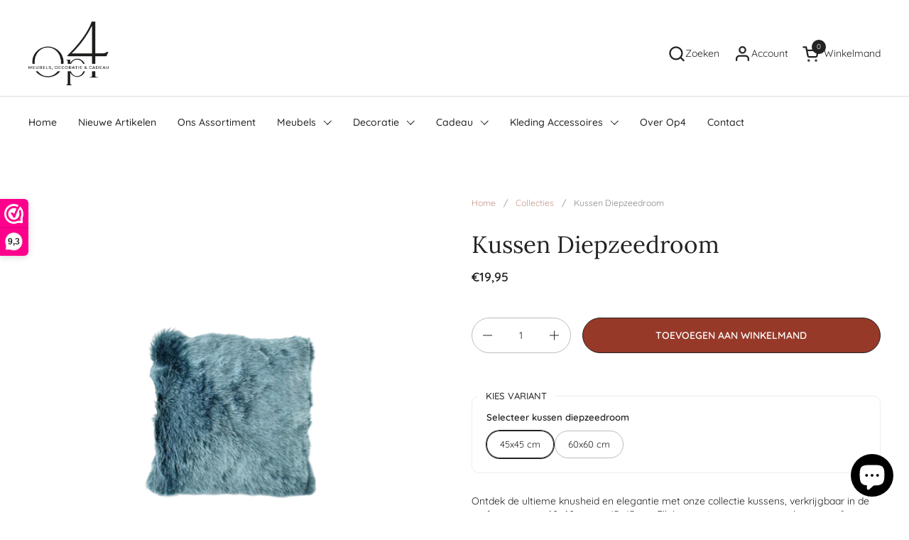

--- FILE ---
content_type: text/html; charset=utf-8
request_url: https://op4meubels.nl/products/kussen-diepzeedroom
body_size: 30777
content:
<!doctype html><html id="html" class="no-js" lang="nl" dir="ltr">
  <head>
  <!-- Google tag (gtag.js) -->
<script async src="https://www.googletagmanager.com/gtag/js?id=G-CHJ42ZQDG1"></script>
<script>
  window.dataLayer = window.dataLayer || [];
  function gtag(){dataLayer.push(arguments);}
  gtag('js', new Date());

  gtag('config', 'G-CHJ42ZQDG1');
</script>
    <!-- Google Tag Manager -->
<script>(function(w,d,s,l,i){w[l]=w[l]||[];w[l].push({'gtm.start':
new Date().getTime(),event:'gtm.js'});var f=d.getElementsByTagName(s)[0],
j=d.createElement(s),dl=l!='dataLayer'?'&l='+l:'';j.async=true;j.src=
'https://www.googletagmanager.com/gtm.js?id='+i+dl;f.parentNode.insertBefore(j,f);
})(window,document,'script','dataLayer','GTM-55S83SR7');</script>
<!-- End Google Tag Manager -->
    <meta charset="utf-8">
    <meta http-equiv="X-UA-Compatible" content="IE=edge,chrome=1">
    <meta name="viewport" content="width=device-width, initial-scale=1.0, height=device-height, minimum-scale=1.0"><link rel="shortcut icon" href="//op4meubels.nl/cdn/shop/files/transparant_Op4_logo_zwart_RGB_72_dpi_1_favicon.png?crop=center&height=32&v=1691758037&width=32" type="image/png" /><title>Kussen Diepzeedroom | Op4 Meubels, Decoratie &amp; Cadeau
</title><meta name="description" content="Ontdek de ultieme knusheid en elegantie met onze collectie kussens, verkrijgbaar in de perfecte maten: 60x60 cm en 45x45 cm.">

<meta property="og:site_name" content="Op4 Meubels, Decoratie &amp; Cadeau">
<meta property="og:url" content="https://op4meubels.nl/products/kussen-diepzeedroom">
<meta property="og:title" content="Kussen Diepzeedroom | Op4 Meubels, Decoratie &amp; Cadeau">
<meta property="og:type" content="product">
<meta property="og:description" content="Ontdek de ultieme knusheid en elegantie met onze collectie kussens, verkrijgbaar in de perfecte maten: 60x60 cm en 45x45 cm."><meta property="og:image" content="http://op4meubels.nl/cdn/shop/files/SFD_0450-PhotoRoom.png-PhotoRoom.png?v=1705409967">
  <meta property="og:image:secure_url" content="https://op4meubels.nl/cdn/shop/files/SFD_0450-PhotoRoom.png-PhotoRoom.png?v=1705409967">
  <meta property="og:image:width" content="1280">
  <meta property="og:image:height" content="853"><meta property="og:price:amount" content="19,95">
  <meta property="og:price:currency" content="EUR"><meta name="twitter:card" content="summary_large_image">
<meta name="twitter:title" content="Kussen Diepzeedroom | Op4 Meubels, Decoratie &amp; Cadeau">
<meta name="twitter:description" content="Ontdek de ultieme knusheid en elegantie met onze collectie kussens, verkrijgbaar in de perfecte maten: 60x60 cm en 45x45 cm."><script type="application/ld+json">
  [
    {
      "@context": "https://schema.org",
      "@type": "WebSite",
      "name": "Op4 Meubels, Decoratie \u0026amp; Cadeau",
      "url": "https:\/\/op4meubels.nl"
    },
    {
      "@context": "https://schema.org",
      "@type": "Organization",
      "name": "Op4 Meubels, Decoratie \u0026amp; Cadeau",
      "url": "https:\/\/op4meubels.nl"
    }
  ]
</script>

<script type="application/ld+json">
{
  "@context": "http://schema.org",
  "@type": "BreadcrumbList",
  "itemListElement": [
    {
      "@type": "ListItem",
      "position": 1,
      "name": "Home",
      "item": "https://op4meubels.nl"
    },{
        "@type": "ListItem",
        "position": 2,
        "name": "Kussen Diepzeedroom",
        "item": "https://op4meubels.nl/products/kussen-diepzeedroom"
      }]
}
</script><script type="application/ld+json">
  {
    "@context": "http://schema.org",
    "@type": "Product",
    "name": "Kussen Diepzeedroom",
    "url": "https:\/\/op4meubels.nl\/products\/kussen-diepzeedroom",
    "offers": [{
          "@type" : "Offer","sku": "30001-MIDDEL","availability" : "http://schema.org/InStock",
          "price" : 19.95,
          "priceCurrency" : "EUR",
          "url" : "https:\/\/op4meubels.nl\/products\/kussen-diepzeedroom?variant=47878749454671"
        },
{
          "@type" : "Offer","sku": "30001-GROOT","availability" : "http://schema.org/InStock",
          "price" : 39.95,
          "priceCurrency" : "EUR",
          "url" : "https:\/\/op4meubels.nl\/products\/kussen-diepzeedroom?variant=47878763643215"
        }
],
    "brand": {
      "@type": "Brand",
      "name": "Op4 Meubels, Decoratie \u0026 Cadeau"
    },
    "description": "Ontdek de ultieme knusheid en elegantie met onze collectie kussens, verkrijgbaar in de perfecte maten: 60x60 cm en 45x45 cm. Elk kussen is een meesterwerk van comfort en stijl, ontworpen om een vleugje luxe toe te voegen aan jouw huis.Onze kussens zijn met zorg vervaardigd uit 100% hoogwaardig polyester, waardoor ze niet alleen zijdezacht aanvoelen maar ook uitzonderlijk duurzaam zijn. De weelderige poolhoogte van 4,5 cm zorgt voor een heerlijk zachte textuur, waardoor je keer op keer kunt genieten van ultiem zitcomfort.Gevuld met pluizig polyester en een vulgewicht van 1350 g\/m², bieden deze kussens niet alleen een aangename zachtheid, maar behouden ze ook hun vorm en volume, zelfs na langdurig gebruik. De kussens zijn zorgvuldig ontworpen zonder rits, waardoor ze een naadloze en elegante uitstraling behouden terwijl je geniet van het comfort dat ze bieden.Onze collectie bestaat uit: - Kussen Schaduwzacht (Antraciet)- Kussen Diepzeedroom (Blauw)- Kussen Grijze Muizen (Muis Grijs)- Kussen Zachtroze Droom (Roze)- Kussen Romantische Rozen (Oud Roze)- Kussen Sneeuwvlok Symphony (Wit Gemêleerd)- Kussen Witte Wonderen (Wit)- Kussen Zilveren Stardust (Zilver)- Kussen Eclips Elegance (Zwart)Afmetingen artikel:- Lengte: 45 \/ 60 cm- Breedte: 45 \/ 60 cm- Hoogte: 4,5 cm- Vulgewicht: 1350\/m2- Gewicht: 0,5 \/ 1,2 kgAfmetingen artikel inclusief verpakking:- Lengte: 45 \/ 60 cm- Breedte: 45 \/ 60 cm- Hoogte: 4,5 cm- Gewicht: 0,5 \/ 1,2 kgOverige informatie artikel:- Kleur: Blauw- Materiaal: Polyester\/Acryl- Vorm: VierkantSpecifiek voor dit product:- Voelt zacht aan (ja\/nee): Ja- Geschikt voor buiten (ja\/nee): Nee- Wasbaar (ja\/nee): Ja- Waterbestendig (ja\/nee): Nee- Oorsprong: ChinaVerzending artikel:- Ophalen mogelijk (ja\/nee): Ja- Verzending mogelijk (ja\/nee): Ja",
    "category": "Kussens","sku": "30001-MIDDEL",
    "image": {
      "@type": "ImageObject",
      "url": "https:\/\/op4meubels.nl\/cdn\/shop\/files\/SFD_0450-PhotoRoom.png-PhotoRoom.png?v=1705409967",
      "image": "https:\/\/op4meubels.nl\/cdn\/shop\/files\/SFD_0450-PhotoRoom.png-PhotoRoom.png?v=1705409967",
      "name": "Kussen Diepzeedroom",
      "width": "1280",
      "height": "853"
    }
  }
  </script><link rel="canonical" href="https://op4meubels.nl/products/kussen-diepzeedroom">
  
    <link rel="preconnect" href="https://cdn.shopify.com"><link rel="preconnect" href="https://fonts.shopifycdn.com" crossorigin><link rel="preload" href="//op4meubels.nl/cdn/fonts/lora/lora_n4.9a60cb39eff3bfbc472bac5b3c5c4d7c878f0a8d.woff2" as="font" type="font/woff2" crossorigin><link rel="preload" href="//op4meubels.nl/cdn/fonts/quicksand/quicksand_n4.bf8322a9d1da765aa396ad7b6eeb81930a6214de.woff2" as="font" type="font/woff2" crossorigin><link rel="preload" href="//op4meubels.nl/cdn/fonts/lora/lora_n4.9a60cb39eff3bfbc472bac5b3c5c4d7c878f0a8d.woff2" as="font" type="font/woff2" crossorigin><style type="text/css">
@font-face {
  font-family: Lora;
  font-weight: 400;
  font-style: normal;
  font-display: swap;
  src: url("//op4meubels.nl/cdn/fonts/lora/lora_n4.9a60cb39eff3bfbc472bac5b3c5c4d7c878f0a8d.woff2") format("woff2"),
       url("//op4meubels.nl/cdn/fonts/lora/lora_n4.4d935d2630ceaf34d2e494106075f8d9f1257d25.woff") format("woff");
}
@font-face {
  font-family: Quicksand;
  font-weight: 400;
  font-style: normal;
  font-display: swap;
  src: url("//op4meubels.nl/cdn/fonts/quicksand/quicksand_n4.bf8322a9d1da765aa396ad7b6eeb81930a6214de.woff2") format("woff2"),
       url("//op4meubels.nl/cdn/fonts/quicksand/quicksand_n4.fa4cbd232d3483059e72b11f7239959a64c98426.woff") format("woff");
}
@font-face {
  font-family: Quicksand;
  font-weight: 500;
  font-style: normal;
  font-display: swap;
  src: url("//op4meubels.nl/cdn/fonts/quicksand/quicksand_n5.8f86b119923a62b5ca76bc9a6fb25da7a7498802.woff2") format("woff2"),
       url("//op4meubels.nl/cdn/fonts/quicksand/quicksand_n5.c31882e058f76d723a7b6b725ac3ca095b5a2a70.woff") format("woff");
}
@font-face {
  font-family: Quicksand;
  font-weight: 600;
  font-style: normal;
  font-display: swap;
  src: url("//op4meubels.nl/cdn/fonts/quicksand/quicksand_n6.2d744c302b66242b8689223a01c2ae7d363b7b45.woff2") format("woff2"),
       url("//op4meubels.nl/cdn/fonts/quicksand/quicksand_n6.0d771117677705be6acb5844d65cf2b9cbf6ea3d.woff") format("woff");
}
@font-face {
  font-family: Lora;
  font-weight: 400;
  font-style: normal;
  font-display: swap;
  src: url("//op4meubels.nl/cdn/fonts/lora/lora_n4.9a60cb39eff3bfbc472bac5b3c5c4d7c878f0a8d.woff2") format("woff2"),
       url("//op4meubels.nl/cdn/fonts/lora/lora_n4.4d935d2630ceaf34d2e494106075f8d9f1257d25.woff") format("woff");
}
@font-face {
  font-family: Lora;
  font-weight: 500;
  font-style: normal;
  font-display: swap;
  src: url("//op4meubels.nl/cdn/fonts/lora/lora_n5.04efeb8e68ba4da62f0fd6abc2572b934a6148ba.woff2") format("woff2"),
       url("//op4meubels.nl/cdn/fonts/lora/lora_n5.e033d2f9dd010c91e161af150080aa55acb1b9f4.woff") format("woff");
}



</style>
<style type="text/css">

  :root {

    /* Font variables */

    --font-stack-headings-primary: Lora, serif;
    --font-weight-headings-primary: 400;
    --font-style-headings-primary: normal;

    --font-stack-body-primary: Quicksand, sans-serif;
    --font-weight-body-primary: 400;--font-weight-body-primary-bold: 600;--font-weight-body-primary-medium: 500;--font-style-body-primary: normal;

    --font-stack-body-secondary: Lora, serif;
    --font-weight-body-secondary: 400;--font-weight-body-secondary-bold: 500;--font-style-body-secondary: normal;

    --font-weight-menu: var(--font-weight-body-primary-medium);
    --font-weight-buttons: var(--font-weight-body-primary-medium);

    --base-headings-primary-size: 40;
    --base-headings-secondary-size: ;
    --base-headings-line: 1;
    --base-headings-spacing: 0.0em;

    --base-body-primary-size: 14;
    --base-body-secondary-size: 22;
    --base-body-line: 1.4;

    /* Color variables */

    --color-background-header: #ffffff;
    --color-text-header: #232323;
    --color-foreground-header: #fff;
    --color-borders-header: rgba(35, 35, 35, 0.15);

    --color-background-main: #ffffff;
    --color-secondary-background-main: rgba(35, 35, 35, 0.08);
    --color-third-background-main: rgba(35, 35, 35, 0.04);
    --color-fourth-background-main: rgba(35, 35, 35, 0.02);
    --color-opacity-background-main: rgba(255, 255, 255, 0);
    --color-text-main: #232323;
    --color-foreground-main: #fff;
    --color-secondary-text-main: rgba(35, 35, 35, 0.6);
    --color-borders-main: rgba(35, 35, 35, 0.1);
    --color-background-main-alternate: #f2f2f2;

    --color-background-product-card: rgba(0,0,0,0);
    --color-background-cart-card: rgba(0,0,0,0);

    --color-background-footer: #ffffff;
    --color-text-footer: #232323;
    --color-borders-footer: rgba(35, 35, 35, 0.15);

    --color-borders-forms-primary: rgba(35, 35, 35, 0.3);
    --color-borders-forms-secondary: rgba(35, 35, 35, 0.6);

    /* Borders */

    --border-width-cards: px;
    --border-radius-cards: 0px;
    --border-width-buttons: 1px;
    --border-radius-buttons: 30px;
    --border-width-forms: 1px;
    --border-radius-forms: 30px;
    --border-radius-widgets: 10px;
    --border-radius-product-card: 0px;

    /* Layout */
    
    --theme-max-width: 1360px;
    --grid-gap-original-base: 32px;
    --container-vertical-space-base: 140px;
    --image-fit-padding: 10%;

  }

  .facets--horiz .facets__summary, #main select, .sidebar select {
    background-image: url('data:image/svg+xml;utf8,<svg fill="none" height="7" viewBox="0 0 12 7" width="12" xmlns="http://www.w3.org/2000/svg"><g fill="%23232323"><path d="m1.2334.554688 5.65685 5.656852-.7071.70711-5.656858-5.65686z"/><path d="m11.8252 1.26221-5.65686 5.65685-.70711-.70711 5.65687-5.65685z"/></g></svg>');
  }

  .star-rating__stars {
    background-image: url('data:image/svg+xml;utf8,<svg width="20" height="14" viewBox="0 0 14 13" fill="rgba%2835%2C+35%2C+35%2C+0.1%29" xmlns="http://www.w3.org/2000/svg"><path d="m7 0 1.572 4.837h5.085l-4.114 2.99 1.572 4.836L7 9.673l-4.114 2.99 1.571-4.837-4.114-2.99h5.085L7 0Z" stroke="rgba%2835%2C+35%2C+35%2C+0.1%29" stroke-width="0"/></svg>');
  }
  .star-rating__stars-active {
    background-image: url('data:image/svg+xml;utf8,<svg width="20" height="13" viewBox="0 0 14 13" fill="none" xmlns="http://www.w3.org/2000/svg"><path d="m7 0 1.572 4.837h5.085l-4.114 2.99 1.572 4.836L7 9.673l-4.114 2.99 1.571-4.837-4.114-2.99h5.085L7 0Z" fill="%23232323" stroke-width="0"/></svg>');
  }

  

</style>

<style id="root-height">
  :root {
    --window-height: 100vh;
  }
</style><link href="//op4meubels.nl/cdn/shop/t/4/assets/theme.css?v=171126698347149458071693925415" as="style" rel="preload"><link href="//op4meubels.nl/cdn/shop/t/4/assets/section-header.css?v=161881130270077988511691068600" as="style" rel="preload"><link href="//op4meubels.nl/cdn/shop/t/4/assets/component-product-item.css?v=94746316285047237571691068599" as="style" rel="preload"><link href="//op4meubels.nl/cdn/shop/t/4/assets/component-product-variants.css?v=181504290109420163051691068599" as="style" rel="preload"><link href="//op4meubels.nl/cdn/shop/t/4/assets/section-main-product.css?v=12022994528732163641693925414" as="style" rel="preload"><link href="//op4meubels.nl/cdn/shop/t/4/assets/theme.css?v=171126698347149458071693925415" rel="stylesheet" type="text/css" media="all" />
  
    <script>window.performance && window.performance.mark && window.performance.mark('shopify.content_for_header.start');</script><meta name="google-site-verification" content="RZySg9vcDTjega5mQs-83iVK-KiNc9fWrDUNnANNiUU">
<meta id="shopify-digital-wallet" name="shopify-digital-wallet" content="/75928502607/digital_wallets/dialog">
<meta name="shopify-checkout-api-token" content="4182933533e3c1316c3a161a39c6ca1d">
<meta id="in-context-paypal-metadata" data-shop-id="75928502607" data-venmo-supported="false" data-environment="production" data-locale="nl_NL" data-paypal-v4="true" data-currency="EUR">
<link rel="alternate" type="application/json+oembed" href="https://op4meubels.nl/products/kussen-diepzeedroom.oembed">
<script async="async" src="/checkouts/internal/preloads.js?locale=nl-NL"></script>
<link rel="preconnect" href="https://shop.app" crossorigin="anonymous">
<script async="async" src="https://shop.app/checkouts/internal/preloads.js?locale=nl-NL&shop_id=75928502607" crossorigin="anonymous"></script>
<script id="apple-pay-shop-capabilities" type="application/json">{"shopId":75928502607,"countryCode":"NL","currencyCode":"EUR","merchantCapabilities":["supports3DS"],"merchantId":"gid:\/\/shopify\/Shop\/75928502607","merchantName":"Op4 Meubels, Decoratie \u0026 Cadeau","requiredBillingContactFields":["postalAddress","email"],"requiredShippingContactFields":["postalAddress","email"],"shippingType":"shipping","supportedNetworks":["visa","maestro","masterCard"],"total":{"type":"pending","label":"Op4 Meubels, Decoratie \u0026 Cadeau","amount":"1.00"},"shopifyPaymentsEnabled":true,"supportsSubscriptions":true}</script>
<script id="shopify-features" type="application/json">{"accessToken":"4182933533e3c1316c3a161a39c6ca1d","betas":["rich-media-storefront-analytics"],"domain":"op4meubels.nl","predictiveSearch":true,"shopId":75928502607,"locale":"nl"}</script>
<script>var Shopify = Shopify || {};
Shopify.shop = "51f02f.myshopify.com";
Shopify.locale = "nl";
Shopify.currency = {"active":"EUR","rate":"1.0"};
Shopify.country = "NL";
Shopify.theme = {"name":"Combine","id":151716528463,"schema_name":"Combine","schema_version":"2.2.2","theme_store_id":1826,"role":"main"};
Shopify.theme.handle = "null";
Shopify.theme.style = {"id":null,"handle":null};
Shopify.cdnHost = "op4meubels.nl/cdn";
Shopify.routes = Shopify.routes || {};
Shopify.routes.root = "/";</script>
<script type="module">!function(o){(o.Shopify=o.Shopify||{}).modules=!0}(window);</script>
<script>!function(o){function n(){var o=[];function n(){o.push(Array.prototype.slice.apply(arguments))}return n.q=o,n}var t=o.Shopify=o.Shopify||{};t.loadFeatures=n(),t.autoloadFeatures=n()}(window);</script>
<script>
  window.ShopifyPay = window.ShopifyPay || {};
  window.ShopifyPay.apiHost = "shop.app\/pay";
  window.ShopifyPay.redirectState = null;
</script>
<script id="shop-js-analytics" type="application/json">{"pageType":"product"}</script>
<script defer="defer" async type="module" src="//op4meubels.nl/cdn/shopifycloud/shop-js/modules/v2/client.init-shop-cart-sync_BHF27ruw.nl.esm.js"></script>
<script defer="defer" async type="module" src="//op4meubels.nl/cdn/shopifycloud/shop-js/modules/v2/chunk.common_Dwaf6e9K.esm.js"></script>
<script type="module">
  await import("//op4meubels.nl/cdn/shopifycloud/shop-js/modules/v2/client.init-shop-cart-sync_BHF27ruw.nl.esm.js");
await import("//op4meubels.nl/cdn/shopifycloud/shop-js/modules/v2/chunk.common_Dwaf6e9K.esm.js");

  window.Shopify.SignInWithShop?.initShopCartSync?.({"fedCMEnabled":true,"windoidEnabled":true});

</script>
<script>
  window.Shopify = window.Shopify || {};
  if (!window.Shopify.featureAssets) window.Shopify.featureAssets = {};
  window.Shopify.featureAssets['shop-js'] = {"shop-cart-sync":["modules/v2/client.shop-cart-sync_CzejhlBD.nl.esm.js","modules/v2/chunk.common_Dwaf6e9K.esm.js"],"init-fed-cm":["modules/v2/client.init-fed-cm_C5dJsxJP.nl.esm.js","modules/v2/chunk.common_Dwaf6e9K.esm.js"],"shop-button":["modules/v2/client.shop-button_BIUGoX0f.nl.esm.js","modules/v2/chunk.common_Dwaf6e9K.esm.js"],"shop-cash-offers":["modules/v2/client.shop-cash-offers_CAxWVAMP.nl.esm.js","modules/v2/chunk.common_Dwaf6e9K.esm.js","modules/v2/chunk.modal_DPs9tt6r.esm.js"],"init-windoid":["modules/v2/client.init-windoid_D42eFYuP.nl.esm.js","modules/v2/chunk.common_Dwaf6e9K.esm.js"],"shop-toast-manager":["modules/v2/client.shop-toast-manager_CHrVQ4LF.nl.esm.js","modules/v2/chunk.common_Dwaf6e9K.esm.js"],"init-shop-email-lookup-coordinator":["modules/v2/client.init-shop-email-lookup-coordinator_BJ7DGpMB.nl.esm.js","modules/v2/chunk.common_Dwaf6e9K.esm.js"],"init-shop-cart-sync":["modules/v2/client.init-shop-cart-sync_BHF27ruw.nl.esm.js","modules/v2/chunk.common_Dwaf6e9K.esm.js"],"avatar":["modules/v2/client.avatar_BTnouDA3.nl.esm.js"],"pay-button":["modules/v2/client.pay-button_Bt0UM1g1.nl.esm.js","modules/v2/chunk.common_Dwaf6e9K.esm.js"],"init-customer-accounts":["modules/v2/client.init-customer-accounts_CPXMEhMZ.nl.esm.js","modules/v2/client.shop-login-button_BJd_2wNZ.nl.esm.js","modules/v2/chunk.common_Dwaf6e9K.esm.js","modules/v2/chunk.modal_DPs9tt6r.esm.js"],"init-shop-for-new-customer-accounts":["modules/v2/client.init-shop-for-new-customer-accounts_DzP6QY8i.nl.esm.js","modules/v2/client.shop-login-button_BJd_2wNZ.nl.esm.js","modules/v2/chunk.common_Dwaf6e9K.esm.js","modules/v2/chunk.modal_DPs9tt6r.esm.js"],"shop-login-button":["modules/v2/client.shop-login-button_BJd_2wNZ.nl.esm.js","modules/v2/chunk.common_Dwaf6e9K.esm.js","modules/v2/chunk.modal_DPs9tt6r.esm.js"],"init-customer-accounts-sign-up":["modules/v2/client.init-customer-accounts-sign-up_BIO3KTje.nl.esm.js","modules/v2/client.shop-login-button_BJd_2wNZ.nl.esm.js","modules/v2/chunk.common_Dwaf6e9K.esm.js","modules/v2/chunk.modal_DPs9tt6r.esm.js"],"shop-follow-button":["modules/v2/client.shop-follow-button_DdMksvBl.nl.esm.js","modules/v2/chunk.common_Dwaf6e9K.esm.js","modules/v2/chunk.modal_DPs9tt6r.esm.js"],"checkout-modal":["modules/v2/client.checkout-modal_Bfq0xZOZ.nl.esm.js","modules/v2/chunk.common_Dwaf6e9K.esm.js","modules/v2/chunk.modal_DPs9tt6r.esm.js"],"lead-capture":["modules/v2/client.lead-capture_BoSreVYi.nl.esm.js","modules/v2/chunk.common_Dwaf6e9K.esm.js","modules/v2/chunk.modal_DPs9tt6r.esm.js"],"shop-login":["modules/v2/client.shop-login_EGDq7Zjt.nl.esm.js","modules/v2/chunk.common_Dwaf6e9K.esm.js","modules/v2/chunk.modal_DPs9tt6r.esm.js"],"payment-terms":["modules/v2/client.payment-terms_00o-2tv1.nl.esm.js","modules/v2/chunk.common_Dwaf6e9K.esm.js","modules/v2/chunk.modal_DPs9tt6r.esm.js"]};
</script>
<script>(function() {
  var isLoaded = false;
  function asyncLoad() {
    if (isLoaded) return;
    isLoaded = true;
    var urls = ["\/\/cdn.shopify.com\/proxy\/f7db2e5879bc0b203601830eaa5ef76ce7bb10992f962768aea11e219753ee43\/s.pandect.es\/scripts\/pandectes-core.js?shop=51f02f.myshopify.com\u0026sp-cache-control=cHVibGljLCBtYXgtYWdlPTkwMA","https:\/\/snts-app.herokuapp.com\/get_script\/6edcbe7663ef11eebe91f60937a517a7.js?shop=51f02f.myshopify.com"];
    for (var i = 0; i < urls.length; i++) {
      var s = document.createElement('script');
      s.type = 'text/javascript';
      s.async = true;
      s.src = urls[i];
      var x = document.getElementsByTagName('script')[0];
      x.parentNode.insertBefore(s, x);
    }
  };
  if(window.attachEvent) {
    window.attachEvent('onload', asyncLoad);
  } else {
    window.addEventListener('load', asyncLoad, false);
  }
})();</script>
<script id="__st">var __st={"a":75928502607,"offset":3600,"reqid":"70104102-a374-4bf3-9fa7-83ce1ce1fdf3-1768691041","pageurl":"op4meubels.nl\/products\/kussen-diepzeedroom","u":"90e40c5539b7","p":"product","rtyp":"product","rid":8616949940559};</script>
<script>window.ShopifyPaypalV4VisibilityTracking = true;</script>
<script id="captcha-bootstrap">!function(){'use strict';const t='contact',e='account',n='new_comment',o=[[t,t],['blogs',n],['comments',n],[t,'customer']],c=[[e,'customer_login'],[e,'guest_login'],[e,'recover_customer_password'],[e,'create_customer']],r=t=>t.map((([t,e])=>`form[action*='/${t}']:not([data-nocaptcha='true']) input[name='form_type'][value='${e}']`)).join(','),a=t=>()=>t?[...document.querySelectorAll(t)].map((t=>t.form)):[];function s(){const t=[...o],e=r(t);return a(e)}const i='password',u='form_key',d=['recaptcha-v3-token','g-recaptcha-response','h-captcha-response',i],f=()=>{try{return window.sessionStorage}catch{return}},m='__shopify_v',_=t=>t.elements[u];function p(t,e,n=!1){try{const o=window.sessionStorage,c=JSON.parse(o.getItem(e)),{data:r}=function(t){const{data:e,action:n}=t;return t[m]||n?{data:e,action:n}:{data:t,action:n}}(c);for(const[e,n]of Object.entries(r))t.elements[e]&&(t.elements[e].value=n);n&&o.removeItem(e)}catch(o){console.error('form repopulation failed',{error:o})}}const l='form_type',E='cptcha';function T(t){t.dataset[E]=!0}const w=window,h=w.document,L='Shopify',v='ce_forms',y='captcha';let A=!1;((t,e)=>{const n=(g='f06e6c50-85a8-45c8-87d0-21a2b65856fe',I='https://cdn.shopify.com/shopifycloud/storefront-forms-hcaptcha/ce_storefront_forms_captcha_hcaptcha.v1.5.2.iife.js',D={infoText:'Beschermd door hCaptcha',privacyText:'Privacy',termsText:'Voorwaarden'},(t,e,n)=>{const o=w[L][v],c=o.bindForm;if(c)return c(t,g,e,D).then(n);var r;o.q.push([[t,g,e,D],n]),r=I,A||(h.body.append(Object.assign(h.createElement('script'),{id:'captcha-provider',async:!0,src:r})),A=!0)});var g,I,D;w[L]=w[L]||{},w[L][v]=w[L][v]||{},w[L][v].q=[],w[L][y]=w[L][y]||{},w[L][y].protect=function(t,e){n(t,void 0,e),T(t)},Object.freeze(w[L][y]),function(t,e,n,w,h,L){const[v,y,A,g]=function(t,e,n){const i=e?o:[],u=t?c:[],d=[...i,...u],f=r(d),m=r(i),_=r(d.filter((([t,e])=>n.includes(e))));return[a(f),a(m),a(_),s()]}(w,h,L),I=t=>{const e=t.target;return e instanceof HTMLFormElement?e:e&&e.form},D=t=>v().includes(t);t.addEventListener('submit',(t=>{const e=I(t);if(!e)return;const n=D(e)&&!e.dataset.hcaptchaBound&&!e.dataset.recaptchaBound,o=_(e),c=g().includes(e)&&(!o||!o.value);(n||c)&&t.preventDefault(),c&&!n&&(function(t){try{if(!f())return;!function(t){const e=f();if(!e)return;const n=_(t);if(!n)return;const o=n.value;o&&e.removeItem(o)}(t);const e=Array.from(Array(32),(()=>Math.random().toString(36)[2])).join('');!function(t,e){_(t)||t.append(Object.assign(document.createElement('input'),{type:'hidden',name:u})),t.elements[u].value=e}(t,e),function(t,e){const n=f();if(!n)return;const o=[...t.querySelectorAll(`input[type='${i}']`)].map((({name:t})=>t)),c=[...d,...o],r={};for(const[a,s]of new FormData(t).entries())c.includes(a)||(r[a]=s);n.setItem(e,JSON.stringify({[m]:1,action:t.action,data:r}))}(t,e)}catch(e){console.error('failed to persist form',e)}}(e),e.submit())}));const S=(t,e)=>{t&&!t.dataset[E]&&(n(t,e.some((e=>e===t))),T(t))};for(const o of['focusin','change'])t.addEventListener(o,(t=>{const e=I(t);D(e)&&S(e,y())}));const B=e.get('form_key'),M=e.get(l),P=B&&M;t.addEventListener('DOMContentLoaded',(()=>{const t=y();if(P)for(const e of t)e.elements[l].value===M&&p(e,B);[...new Set([...A(),...v().filter((t=>'true'===t.dataset.shopifyCaptcha))])].forEach((e=>S(e,t)))}))}(h,new URLSearchParams(w.location.search),n,t,e,['guest_login'])})(!0,!0)}();</script>
<script integrity="sha256-4kQ18oKyAcykRKYeNunJcIwy7WH5gtpwJnB7kiuLZ1E=" data-source-attribution="shopify.loadfeatures" defer="defer" src="//op4meubels.nl/cdn/shopifycloud/storefront/assets/storefront/load_feature-a0a9edcb.js" crossorigin="anonymous"></script>
<script crossorigin="anonymous" defer="defer" src="//op4meubels.nl/cdn/shopifycloud/storefront/assets/shopify_pay/storefront-65b4c6d7.js?v=20250812"></script>
<script data-source-attribution="shopify.dynamic_checkout.dynamic.init">var Shopify=Shopify||{};Shopify.PaymentButton=Shopify.PaymentButton||{isStorefrontPortableWallets:!0,init:function(){window.Shopify.PaymentButton.init=function(){};var t=document.createElement("script");t.src="https://op4meubels.nl/cdn/shopifycloud/portable-wallets/latest/portable-wallets.nl.js",t.type="module",document.head.appendChild(t)}};
</script>
<script data-source-attribution="shopify.dynamic_checkout.buyer_consent">
  function portableWalletsHideBuyerConsent(e){var t=document.getElementById("shopify-buyer-consent"),n=document.getElementById("shopify-subscription-policy-button");t&&n&&(t.classList.add("hidden"),t.setAttribute("aria-hidden","true"),n.removeEventListener("click",e))}function portableWalletsShowBuyerConsent(e){var t=document.getElementById("shopify-buyer-consent"),n=document.getElementById("shopify-subscription-policy-button");t&&n&&(t.classList.remove("hidden"),t.removeAttribute("aria-hidden"),n.addEventListener("click",e))}window.Shopify?.PaymentButton&&(window.Shopify.PaymentButton.hideBuyerConsent=portableWalletsHideBuyerConsent,window.Shopify.PaymentButton.showBuyerConsent=portableWalletsShowBuyerConsent);
</script>
<script data-source-attribution="shopify.dynamic_checkout.cart.bootstrap">document.addEventListener("DOMContentLoaded",(function(){function t(){return document.querySelector("shopify-accelerated-checkout-cart, shopify-accelerated-checkout")}if(t())Shopify.PaymentButton.init();else{new MutationObserver((function(e,n){t()&&(Shopify.PaymentButton.init(),n.disconnect())})).observe(document.body,{childList:!0,subtree:!0})}}));
</script>
<link id="shopify-accelerated-checkout-styles" rel="stylesheet" media="screen" href="https://op4meubels.nl/cdn/shopifycloud/portable-wallets/latest/accelerated-checkout-backwards-compat.css" crossorigin="anonymous">
<style id="shopify-accelerated-checkout-cart">
        #shopify-buyer-consent {
  margin-top: 1em;
  display: inline-block;
  width: 100%;
}

#shopify-buyer-consent.hidden {
  display: none;
}

#shopify-subscription-policy-button {
  background: none;
  border: none;
  padding: 0;
  text-decoration: underline;
  font-size: inherit;
  cursor: pointer;
}

#shopify-subscription-policy-button::before {
  box-shadow: none;
}

      </style>

<script>window.performance && window.performance.mark && window.performance.mark('shopify.content_for_header.end');</script>
  
    <script>
  
      /* js helpers */
      const debounce = (fn, wait) => {
        let t;
        return (...args) => {
          clearTimeout(t);
          t = setTimeout(() => fn.apply(this, args), wait);
        };
      }
      window.KEYCODES = {
        TAB: 9,
        ESC: 27,
        DOWN: 40,
        RIGHT: 39,
        UP: 38,
        LEFT: 37,
        RETURN: 13
      };
  
      /* background image sizes */
      const rbi = [];
      const rbiSetSize = (img) => {
        if ( img.offsetWidth / img.dataset.ratio < img.offsetHeight ) {
          img.setAttribute('sizes', `${Math.ceil(img.offsetHeight * img.dataset.ratio)}px`);
        } else {
          img.setAttribute('sizes', `${Math.ceil(img.offsetWidth)}px`);
        }
      }
      window.addEventListener('resize', debounce(()=>{
        for ( let img of rbi ) {
          rbiSetSize(img);
        }
      }, 250));
  
      /* lazy looad images reveal effect */
      const imageReveal = new IntersectionObserver((entries, observer)=>{
        entries.forEach(entry=>{
          if ( entry.isIntersecting ) {
            setTimeout(()=>{
              entry.target.classList.remove('lazy-image--to-reveal');
            }, 500);
            entry.target.classList.add('lazy-image--revealed');
            observer.unobserve(entry.target);
          }
        });
      }, {rootMargin: '20px 0px 0px 0px'});

    </script><noscript>
      <link rel="stylesheet" href="//op4meubels.nl/cdn/shop/t/4/assets/theme-noscript.css?v=179842145173141752951691068600">
    </noscript>
  <!-- Hotjar Tracking Code for https://op4meubels.nl/ -->
<script>
    (function(h,o,t,j,a,r){
        h.hj=h.hj||function(){(h.hj.q=h.hj.q||[]).push(arguments)};
        h._hjSettings={hjid:3867749,hjsv:6};
        a=o.getElementsByTagName('head')[0];
        r=o.createElement('script');r.async=1;
        r.src=t+h._hjSettings.hjid+j+h._hjSettings.hjsv;
        a.appendChild(r);
    })(window,document,'https://static.hotjar.com/c/hotjar-','.js?sv=');
</script>
  <!-- BEGIN app block: shopify://apps/webwinkelkeur/blocks/sidebar/c3ac2bcb-63f1-40d3-9622-f307cd559ad3 -->
    <script>
        (function (n, r) {
            var e = document.createElement("script");
            e.async = !0, e.src = n + "/sidebar.js?id=" + r + "&c=" + c(10, r);
            var t = document.getElementsByTagName("script")[0];
            t.parentNode.insertBefore(e, t);

            function c(s, i) {
                var o = Date.now(), a = s * 6e4, _ = (Math.sin(i) || 0) * a;
                return Math.floor((o + _) / a)
            }
        })("https://dashboard.webwinkelkeur.nl", 1213853);
    </script>


<!-- END app block --><script src="https://cdn.shopify.com/extensions/7bc9bb47-adfa-4267-963e-cadee5096caf/inbox-1252/assets/inbox-chat-loader.js" type="text/javascript" defer="defer"></script>
<link href="https://monorail-edge.shopifysvc.com" rel="dns-prefetch">
<script>(function(){if ("sendBeacon" in navigator && "performance" in window) {try {var session_token_from_headers = performance.getEntriesByType('navigation')[0].serverTiming.find(x => x.name == '_s').description;} catch {var session_token_from_headers = undefined;}var session_cookie_matches = document.cookie.match(/_shopify_s=([^;]*)/);var session_token_from_cookie = session_cookie_matches && session_cookie_matches.length === 2 ? session_cookie_matches[1] : "";var session_token = session_token_from_headers || session_token_from_cookie || "";function handle_abandonment_event(e) {var entries = performance.getEntries().filter(function(entry) {return /monorail-edge.shopifysvc.com/.test(entry.name);});if (!window.abandonment_tracked && entries.length === 0) {window.abandonment_tracked = true;var currentMs = Date.now();var navigation_start = performance.timing.navigationStart;var payload = {shop_id: 75928502607,url: window.location.href,navigation_start,duration: currentMs - navigation_start,session_token,page_type: "product"};window.navigator.sendBeacon("https://monorail-edge.shopifysvc.com/v1/produce", JSON.stringify({schema_id: "online_store_buyer_site_abandonment/1.1",payload: payload,metadata: {event_created_at_ms: currentMs,event_sent_at_ms: currentMs}}));}}window.addEventListener('pagehide', handle_abandonment_event);}}());</script>
<script id="web-pixels-manager-setup">(function e(e,d,r,n,o){if(void 0===o&&(o={}),!Boolean(null===(a=null===(i=window.Shopify)||void 0===i?void 0:i.analytics)||void 0===a?void 0:a.replayQueue)){var i,a;window.Shopify=window.Shopify||{};var t=window.Shopify;t.analytics=t.analytics||{};var s=t.analytics;s.replayQueue=[],s.publish=function(e,d,r){return s.replayQueue.push([e,d,r]),!0};try{self.performance.mark("wpm:start")}catch(e){}var l=function(){var e={modern:/Edge?\/(1{2}[4-9]|1[2-9]\d|[2-9]\d{2}|\d{4,})\.\d+(\.\d+|)|Firefox\/(1{2}[4-9]|1[2-9]\d|[2-9]\d{2}|\d{4,})\.\d+(\.\d+|)|Chrom(ium|e)\/(9{2}|\d{3,})\.\d+(\.\d+|)|(Maci|X1{2}).+ Version\/(15\.\d+|(1[6-9]|[2-9]\d|\d{3,})\.\d+)([,.]\d+|)( \(\w+\)|)( Mobile\/\w+|) Safari\/|Chrome.+OPR\/(9{2}|\d{3,})\.\d+\.\d+|(CPU[ +]OS|iPhone[ +]OS|CPU[ +]iPhone|CPU IPhone OS|CPU iPad OS)[ +]+(15[._]\d+|(1[6-9]|[2-9]\d|\d{3,})[._]\d+)([._]\d+|)|Android:?[ /-](13[3-9]|1[4-9]\d|[2-9]\d{2}|\d{4,})(\.\d+|)(\.\d+|)|Android.+Firefox\/(13[5-9]|1[4-9]\d|[2-9]\d{2}|\d{4,})\.\d+(\.\d+|)|Android.+Chrom(ium|e)\/(13[3-9]|1[4-9]\d|[2-9]\d{2}|\d{4,})\.\d+(\.\d+|)|SamsungBrowser\/([2-9]\d|\d{3,})\.\d+/,legacy:/Edge?\/(1[6-9]|[2-9]\d|\d{3,})\.\d+(\.\d+|)|Firefox\/(5[4-9]|[6-9]\d|\d{3,})\.\d+(\.\d+|)|Chrom(ium|e)\/(5[1-9]|[6-9]\d|\d{3,})\.\d+(\.\d+|)([\d.]+$|.*Safari\/(?![\d.]+ Edge\/[\d.]+$))|(Maci|X1{2}).+ Version\/(10\.\d+|(1[1-9]|[2-9]\d|\d{3,})\.\d+)([,.]\d+|)( \(\w+\)|)( Mobile\/\w+|) Safari\/|Chrome.+OPR\/(3[89]|[4-9]\d|\d{3,})\.\d+\.\d+|(CPU[ +]OS|iPhone[ +]OS|CPU[ +]iPhone|CPU IPhone OS|CPU iPad OS)[ +]+(10[._]\d+|(1[1-9]|[2-9]\d|\d{3,})[._]\d+)([._]\d+|)|Android:?[ /-](13[3-9]|1[4-9]\d|[2-9]\d{2}|\d{4,})(\.\d+|)(\.\d+|)|Mobile Safari.+OPR\/([89]\d|\d{3,})\.\d+\.\d+|Android.+Firefox\/(13[5-9]|1[4-9]\d|[2-9]\d{2}|\d{4,})\.\d+(\.\d+|)|Android.+Chrom(ium|e)\/(13[3-9]|1[4-9]\d|[2-9]\d{2}|\d{4,})\.\d+(\.\d+|)|Android.+(UC? ?Browser|UCWEB|U3)[ /]?(15\.([5-9]|\d{2,})|(1[6-9]|[2-9]\d|\d{3,})\.\d+)\.\d+|SamsungBrowser\/(5\.\d+|([6-9]|\d{2,})\.\d+)|Android.+MQ{2}Browser\/(14(\.(9|\d{2,})|)|(1[5-9]|[2-9]\d|\d{3,})(\.\d+|))(\.\d+|)|K[Aa][Ii]OS\/(3\.\d+|([4-9]|\d{2,})\.\d+)(\.\d+|)/},d=e.modern,r=e.legacy,n=navigator.userAgent;return n.match(d)?"modern":n.match(r)?"legacy":"unknown"}(),u="modern"===l?"modern":"legacy",c=(null!=n?n:{modern:"",legacy:""})[u],f=function(e){return[e.baseUrl,"/wpm","/b",e.hashVersion,"modern"===e.buildTarget?"m":"l",".js"].join("")}({baseUrl:d,hashVersion:r,buildTarget:u}),m=function(e){var d=e.version,r=e.bundleTarget,n=e.surface,o=e.pageUrl,i=e.monorailEndpoint;return{emit:function(e){var a=e.status,t=e.errorMsg,s=(new Date).getTime(),l=JSON.stringify({metadata:{event_sent_at_ms:s},events:[{schema_id:"web_pixels_manager_load/3.1",payload:{version:d,bundle_target:r,page_url:o,status:a,surface:n,error_msg:t},metadata:{event_created_at_ms:s}}]});if(!i)return console&&console.warn&&console.warn("[Web Pixels Manager] No Monorail endpoint provided, skipping logging."),!1;try{return self.navigator.sendBeacon.bind(self.navigator)(i,l)}catch(e){}var u=new XMLHttpRequest;try{return u.open("POST",i,!0),u.setRequestHeader("Content-Type","text/plain"),u.send(l),!0}catch(e){return console&&console.warn&&console.warn("[Web Pixels Manager] Got an unhandled error while logging to Monorail."),!1}}}}({version:r,bundleTarget:l,surface:e.surface,pageUrl:self.location.href,monorailEndpoint:e.monorailEndpoint});try{o.browserTarget=l,function(e){var d=e.src,r=e.async,n=void 0===r||r,o=e.onload,i=e.onerror,a=e.sri,t=e.scriptDataAttributes,s=void 0===t?{}:t,l=document.createElement("script"),u=document.querySelector("head"),c=document.querySelector("body");if(l.async=n,l.src=d,a&&(l.integrity=a,l.crossOrigin="anonymous"),s)for(var f in s)if(Object.prototype.hasOwnProperty.call(s,f))try{l.dataset[f]=s[f]}catch(e){}if(o&&l.addEventListener("load",o),i&&l.addEventListener("error",i),u)u.appendChild(l);else{if(!c)throw new Error("Did not find a head or body element to append the script");c.appendChild(l)}}({src:f,async:!0,onload:function(){if(!function(){var e,d;return Boolean(null===(d=null===(e=window.Shopify)||void 0===e?void 0:e.analytics)||void 0===d?void 0:d.initialized)}()){var d=window.webPixelsManager.init(e)||void 0;if(d){var r=window.Shopify.analytics;r.replayQueue.forEach((function(e){var r=e[0],n=e[1],o=e[2];d.publishCustomEvent(r,n,o)})),r.replayQueue=[],r.publish=d.publishCustomEvent,r.visitor=d.visitor,r.initialized=!0}}},onerror:function(){return m.emit({status:"failed",errorMsg:"".concat(f," has failed to load")})},sri:function(e){var d=/^sha384-[A-Za-z0-9+/=]+$/;return"string"==typeof e&&d.test(e)}(c)?c:"",scriptDataAttributes:o}),m.emit({status:"loading"})}catch(e){m.emit({status:"failed",errorMsg:(null==e?void 0:e.message)||"Unknown error"})}}})({shopId: 75928502607,storefrontBaseUrl: "https://op4meubels.nl",extensionsBaseUrl: "https://extensions.shopifycdn.com/cdn/shopifycloud/web-pixels-manager",monorailEndpoint: "https://monorail-edge.shopifysvc.com/unstable/produce_batch",surface: "storefront-renderer",enabledBetaFlags: ["2dca8a86"],webPixelsConfigList: [{"id":"1170506063","configuration":"{\"pixel_id\":\"572338495455247\",\"pixel_type\":\"facebook_pixel\"}","eventPayloadVersion":"v1","runtimeContext":"OPEN","scriptVersion":"ca16bc87fe92b6042fbaa3acc2fbdaa6","type":"APP","apiClientId":2329312,"privacyPurposes":["ANALYTICS","MARKETING","SALE_OF_DATA"],"dataSharingAdjustments":{"protectedCustomerApprovalScopes":["read_customer_address","read_customer_email","read_customer_name","read_customer_personal_data","read_customer_phone"]}},{"id":"1037041999","configuration":"{\"config\":\"{\\\"pixel_id\\\":\\\"G-CHJ42ZQDG1\\\",\\\"gtag_events\\\":[{\\\"type\\\":\\\"begin_checkout\\\",\\\"action_label\\\":\\\"G-CHJ42ZQDG1\\\"},{\\\"type\\\":\\\"search\\\",\\\"action_label\\\":\\\"G-CHJ42ZQDG1\\\"},{\\\"type\\\":\\\"view_item\\\",\\\"action_label\\\":[\\\"G-CHJ42ZQDG1\\\",\\\"MC-5LSTE9NWTS\\\"]},{\\\"type\\\":\\\"purchase\\\",\\\"action_label\\\":[\\\"G-CHJ42ZQDG1\\\",\\\"MC-5LSTE9NWTS\\\"]},{\\\"type\\\":\\\"page_view\\\",\\\"action_label\\\":[\\\"G-CHJ42ZQDG1\\\",\\\"MC-5LSTE9NWTS\\\"]},{\\\"type\\\":\\\"add_payment_info\\\",\\\"action_label\\\":\\\"G-CHJ42ZQDG1\\\"},{\\\"type\\\":\\\"add_to_cart\\\",\\\"action_label\\\":\\\"G-CHJ42ZQDG1\\\"}],\\\"enable_monitoring_mode\\\":false}\"}","eventPayloadVersion":"v1","runtimeContext":"OPEN","scriptVersion":"b2a88bafab3e21179ed38636efcd8a93","type":"APP","apiClientId":1780363,"privacyPurposes":[],"dataSharingAdjustments":{"protectedCustomerApprovalScopes":["read_customer_address","read_customer_email","read_customer_name","read_customer_personal_data","read_customer_phone"]}},{"id":"shopify-app-pixel","configuration":"{}","eventPayloadVersion":"v1","runtimeContext":"STRICT","scriptVersion":"0450","apiClientId":"shopify-pixel","type":"APP","privacyPurposes":["ANALYTICS","MARKETING"]},{"id":"shopify-custom-pixel","eventPayloadVersion":"v1","runtimeContext":"LAX","scriptVersion":"0450","apiClientId":"shopify-pixel","type":"CUSTOM","privacyPurposes":["ANALYTICS","MARKETING"]}],isMerchantRequest: false,initData: {"shop":{"name":"Op4 Meubels, Decoratie \u0026 Cadeau","paymentSettings":{"currencyCode":"EUR"},"myshopifyDomain":"51f02f.myshopify.com","countryCode":"NL","storefrontUrl":"https:\/\/op4meubels.nl"},"customer":null,"cart":null,"checkout":null,"productVariants":[{"price":{"amount":19.95,"currencyCode":"EUR"},"product":{"title":"Kussen Diepzeedroom","vendor":"Op4 Meubels, Decoratie \u0026 Cadeau","id":"8616949940559","untranslatedTitle":"Kussen Diepzeedroom","url":"\/products\/kussen-diepzeedroom","type":"Kussens"},"id":"47878749454671","image":{"src":"\/\/op4meubels.nl\/cdn\/shop\/files\/SFD_0450-PhotoRoom.png-PhotoRoom.png?v=1705409967"},"sku":"30001-MIDDEL","title":"45x45 cm","untranslatedTitle":"45x45 cm"},{"price":{"amount":39.95,"currencyCode":"EUR"},"product":{"title":"Kussen Diepzeedroom","vendor":"Op4 Meubels, Decoratie \u0026 Cadeau","id":"8616949940559","untranslatedTitle":"Kussen Diepzeedroom","url":"\/products\/kussen-diepzeedroom","type":"Kussens"},"id":"47878763643215","image":{"src":"\/\/op4meubels.nl\/cdn\/shop\/files\/SFD_0450-PhotoRoom.png-PhotoRoom.png?v=1705409967"},"sku":"30001-GROOT","title":"60x60 cm","untranslatedTitle":"60x60 cm"}],"purchasingCompany":null},},"https://op4meubels.nl/cdn","fcfee988w5aeb613cpc8e4bc33m6693e112",{"modern":"","legacy":""},{"shopId":"75928502607","storefrontBaseUrl":"https:\/\/op4meubels.nl","extensionBaseUrl":"https:\/\/extensions.shopifycdn.com\/cdn\/shopifycloud\/web-pixels-manager","surface":"storefront-renderer","enabledBetaFlags":"[\"2dca8a86\"]","isMerchantRequest":"false","hashVersion":"fcfee988w5aeb613cpc8e4bc33m6693e112","publish":"custom","events":"[[\"page_viewed\",{}],[\"product_viewed\",{\"productVariant\":{\"price\":{\"amount\":19.95,\"currencyCode\":\"EUR\"},\"product\":{\"title\":\"Kussen Diepzeedroom\",\"vendor\":\"Op4 Meubels, Decoratie \u0026 Cadeau\",\"id\":\"8616949940559\",\"untranslatedTitle\":\"Kussen Diepzeedroom\",\"url\":\"\/products\/kussen-diepzeedroom\",\"type\":\"Kussens\"},\"id\":\"47878749454671\",\"image\":{\"src\":\"\/\/op4meubels.nl\/cdn\/shop\/files\/SFD_0450-PhotoRoom.png-PhotoRoom.png?v=1705409967\"},\"sku\":\"30001-MIDDEL\",\"title\":\"45x45 cm\",\"untranslatedTitle\":\"45x45 cm\"}}]]"});</script><script>
  window.ShopifyAnalytics = window.ShopifyAnalytics || {};
  window.ShopifyAnalytics.meta = window.ShopifyAnalytics.meta || {};
  window.ShopifyAnalytics.meta.currency = 'EUR';
  var meta = {"product":{"id":8616949940559,"gid":"gid:\/\/shopify\/Product\/8616949940559","vendor":"Op4 Meubels, Decoratie \u0026 Cadeau","type":"Kussens","handle":"kussen-diepzeedroom","variants":[{"id":47878749454671,"price":1995,"name":"Kussen Diepzeedroom - 45x45 cm","public_title":"45x45 cm","sku":"30001-MIDDEL"},{"id":47878763643215,"price":3995,"name":"Kussen Diepzeedroom - 60x60 cm","public_title":"60x60 cm","sku":"30001-GROOT"}],"remote":false},"page":{"pageType":"product","resourceType":"product","resourceId":8616949940559,"requestId":"70104102-a374-4bf3-9fa7-83ce1ce1fdf3-1768691041"}};
  for (var attr in meta) {
    window.ShopifyAnalytics.meta[attr] = meta[attr];
  }
</script>
<script class="analytics">
  (function () {
    var customDocumentWrite = function(content) {
      var jquery = null;

      if (window.jQuery) {
        jquery = window.jQuery;
      } else if (window.Checkout && window.Checkout.$) {
        jquery = window.Checkout.$;
      }

      if (jquery) {
        jquery('body').append(content);
      }
    };

    var hasLoggedConversion = function(token) {
      if (token) {
        return document.cookie.indexOf('loggedConversion=' + token) !== -1;
      }
      return false;
    }

    var setCookieIfConversion = function(token) {
      if (token) {
        var twoMonthsFromNow = new Date(Date.now());
        twoMonthsFromNow.setMonth(twoMonthsFromNow.getMonth() + 2);

        document.cookie = 'loggedConversion=' + token + '; expires=' + twoMonthsFromNow;
      }
    }

    var trekkie = window.ShopifyAnalytics.lib = window.trekkie = window.trekkie || [];
    if (trekkie.integrations) {
      return;
    }
    trekkie.methods = [
      'identify',
      'page',
      'ready',
      'track',
      'trackForm',
      'trackLink'
    ];
    trekkie.factory = function(method) {
      return function() {
        var args = Array.prototype.slice.call(arguments);
        args.unshift(method);
        trekkie.push(args);
        return trekkie;
      };
    };
    for (var i = 0; i < trekkie.methods.length; i++) {
      var key = trekkie.methods[i];
      trekkie[key] = trekkie.factory(key);
    }
    trekkie.load = function(config) {
      trekkie.config = config || {};
      trekkie.config.initialDocumentCookie = document.cookie;
      var first = document.getElementsByTagName('script')[0];
      var script = document.createElement('script');
      script.type = 'text/javascript';
      script.onerror = function(e) {
        var scriptFallback = document.createElement('script');
        scriptFallback.type = 'text/javascript';
        scriptFallback.onerror = function(error) {
                var Monorail = {
      produce: function produce(monorailDomain, schemaId, payload) {
        var currentMs = new Date().getTime();
        var event = {
          schema_id: schemaId,
          payload: payload,
          metadata: {
            event_created_at_ms: currentMs,
            event_sent_at_ms: currentMs
          }
        };
        return Monorail.sendRequest("https://" + monorailDomain + "/v1/produce", JSON.stringify(event));
      },
      sendRequest: function sendRequest(endpointUrl, payload) {
        // Try the sendBeacon API
        if (window && window.navigator && typeof window.navigator.sendBeacon === 'function' && typeof window.Blob === 'function' && !Monorail.isIos12()) {
          var blobData = new window.Blob([payload], {
            type: 'text/plain'
          });

          if (window.navigator.sendBeacon(endpointUrl, blobData)) {
            return true;
          } // sendBeacon was not successful

        } // XHR beacon

        var xhr = new XMLHttpRequest();

        try {
          xhr.open('POST', endpointUrl);
          xhr.setRequestHeader('Content-Type', 'text/plain');
          xhr.send(payload);
        } catch (e) {
          console.log(e);
        }

        return false;
      },
      isIos12: function isIos12() {
        return window.navigator.userAgent.lastIndexOf('iPhone; CPU iPhone OS 12_') !== -1 || window.navigator.userAgent.lastIndexOf('iPad; CPU OS 12_') !== -1;
      }
    };
    Monorail.produce('monorail-edge.shopifysvc.com',
      'trekkie_storefront_load_errors/1.1',
      {shop_id: 75928502607,
      theme_id: 151716528463,
      app_name: "storefront",
      context_url: window.location.href,
      source_url: "//op4meubels.nl/cdn/s/trekkie.storefront.cd680fe47e6c39ca5d5df5f0a32d569bc48c0f27.min.js"});

        };
        scriptFallback.async = true;
        scriptFallback.src = '//op4meubels.nl/cdn/s/trekkie.storefront.cd680fe47e6c39ca5d5df5f0a32d569bc48c0f27.min.js';
        first.parentNode.insertBefore(scriptFallback, first);
      };
      script.async = true;
      script.src = '//op4meubels.nl/cdn/s/trekkie.storefront.cd680fe47e6c39ca5d5df5f0a32d569bc48c0f27.min.js';
      first.parentNode.insertBefore(script, first);
    };
    trekkie.load(
      {"Trekkie":{"appName":"storefront","development":false,"defaultAttributes":{"shopId":75928502607,"isMerchantRequest":null,"themeId":151716528463,"themeCityHash":"17846895003437027092","contentLanguage":"nl","currency":"EUR","eventMetadataId":"c7f72f42-e59b-4c19-b1a7-a540de75a6e0"},"isServerSideCookieWritingEnabled":true,"monorailRegion":"shop_domain","enabledBetaFlags":["65f19447"]},"Session Attribution":{},"S2S":{"facebookCapiEnabled":true,"source":"trekkie-storefront-renderer","apiClientId":580111}}
    );

    var loaded = false;
    trekkie.ready(function() {
      if (loaded) return;
      loaded = true;

      window.ShopifyAnalytics.lib = window.trekkie;

      var originalDocumentWrite = document.write;
      document.write = customDocumentWrite;
      try { window.ShopifyAnalytics.merchantGoogleAnalytics.call(this); } catch(error) {};
      document.write = originalDocumentWrite;

      window.ShopifyAnalytics.lib.page(null,{"pageType":"product","resourceType":"product","resourceId":8616949940559,"requestId":"70104102-a374-4bf3-9fa7-83ce1ce1fdf3-1768691041","shopifyEmitted":true});

      var match = window.location.pathname.match(/checkouts\/(.+)\/(thank_you|post_purchase)/)
      var token = match? match[1]: undefined;
      if (!hasLoggedConversion(token)) {
        setCookieIfConversion(token);
        window.ShopifyAnalytics.lib.track("Viewed Product",{"currency":"EUR","variantId":47878749454671,"productId":8616949940559,"productGid":"gid:\/\/shopify\/Product\/8616949940559","name":"Kussen Diepzeedroom - 45x45 cm","price":"19.95","sku":"30001-MIDDEL","brand":"Op4 Meubels, Decoratie \u0026 Cadeau","variant":"45x45 cm","category":"Kussens","nonInteraction":true,"remote":false},undefined,undefined,{"shopifyEmitted":true});
      window.ShopifyAnalytics.lib.track("monorail:\/\/trekkie_storefront_viewed_product\/1.1",{"currency":"EUR","variantId":47878749454671,"productId":8616949940559,"productGid":"gid:\/\/shopify\/Product\/8616949940559","name":"Kussen Diepzeedroom - 45x45 cm","price":"19.95","sku":"30001-MIDDEL","brand":"Op4 Meubels, Decoratie \u0026 Cadeau","variant":"45x45 cm","category":"Kussens","nonInteraction":true,"remote":false,"referer":"https:\/\/op4meubels.nl\/products\/kussen-diepzeedroom"});
      }
    });


        var eventsListenerScript = document.createElement('script');
        eventsListenerScript.async = true;
        eventsListenerScript.src = "//op4meubels.nl/cdn/shopifycloud/storefront/assets/shop_events_listener-3da45d37.js";
        document.getElementsByTagName('head')[0].appendChild(eventsListenerScript);

})();</script>
<script
  defer
  src="https://op4meubels.nl/cdn/shopifycloud/perf-kit/shopify-perf-kit-3.0.4.min.js"
  data-application="storefront-renderer"
  data-shop-id="75928502607"
  data-render-region="gcp-us-east1"
  data-page-type="product"
  data-theme-instance-id="151716528463"
  data-theme-name="Combine"
  data-theme-version="2.2.2"
  data-monorail-region="shop_domain"
  data-resource-timing-sampling-rate="10"
  data-shs="true"
  data-shs-beacon="true"
  data-shs-export-with-fetch="true"
  data-shs-logs-sample-rate="1"
  data-shs-beacon-endpoint="https://op4meubels.nl/api/collect"
></script>
</head>
  
  <body id="kussen-diepzeedroom-op4-meubels-decoratie-amp-cadeau" class=" template-product template-product no-touchevents">
    <!-- Google Tag Manager (noscript) -->
<noscript><iframe src="https://www.googletagmanager.com/ns.html?id=GTM-55S83SR7"
height="0" width="0" style="display:none;visibility:hidden"></iframe></noscript>
<!-- End Google Tag Manager (noscript) -->
    <script type="text/javascript">
      if ( 'ontouchstart' in window || window.DocumentTouch && document instanceof DocumentTouch ) { document.querySelector('body').classList.remove('no-touchevents'); document.querySelector('body').classList.add('touchevents'); } 
    </script>
  
    <a href="#main" class="visually-hidden skip-to-content" tabindex="0" data-js-inert>Ga naar content</a><!-- BEGIN sections: header-group -->
<div id="shopify-section-sections--19397047255375__header" class="shopify-section shopify-section-group-header-group site-header-container mount-header mount-css-slider"><link href="//op4meubels.nl/cdn/shop/t/4/assets/section-header.css?v=161881130270077988511691068600" rel="stylesheet" type="text/css" media="all" />
<style data-shopify>
  @media screen and (max-width: 1360px) {
    .site-header--border:after,
    #site-header .header__bottom--border:before {
      max-width: 100%;
    }
  }
  @media screen and (min-width: 1361px) {
    .site-nav.style--classic .submenu.mega-menu {
      width: var(--window-width);
      margin-inline-start: calc((var(--window-width) - 1360px) / -2);
    }
  }
</style>
<style data-shopify>
  .header__top {
    --header-logo: 90px;
  }
  @media screen and (max-width: 767px) {
    .header__top {
      --header-logo: 70px;
    }
  }
</style>
<main-header id="site-header" class="site-header  site-header--alignment-left  " data-js-inert  data-sticky-header >

  <div class="header-container header-container--top">
    

    <style data-shopify>
      .header__top--logo-left {
        grid-template-areas: "logo search account cart" !important;
        grid-template-columns: auto repeat( 3, minmax(max-content, 25px)) !important;
      }

      @media screen and (max-width: 1023px) {
        .header__top--logo-left {
          grid-template-areas: "logo search cart menu" !important;
          grid-template-columns: auto repeat( 3, minmax(max-content, 25px)) !important;
        }
      }
    </style>

    <div class="header__top container--large header__top--logo-left no-custom-link" id="header-top" style="height:calc(var(--header-logo) + 30px)">

      <!-- logo -->
      
      <div id="logo" class="logo area--logo"><a class="logo-img logo-img--mobile" title="Op4 Meubels, Decoratie &amp; Cadeau" href="/" style="height:var(--header-logo)"><img 
              src="//op4meubels.nl/cdn/shop/files/Op4_logo_zwart_RGB_72_dpi.png?v=1689684828" alt=""
              width="355" height="284"
            />
          </a><a class="logo-img  logo-img--desk-only " title="Op4 Meubels, Decoratie &amp; Cadeau" href="/" style="height:var(--header-logo)"><img 
              src="//op4meubels.nl/cdn/shop/files/Op4_logo_zwart_RGB_72_dpi.png?v=1689684828" alt=""
              width="355" height="284"
            />
          </a>
      
      </div><a href="/search" class="area--search  icon-button icon-button--text-inline" 
        title="Zoeken openen"
        data-js-open-search-drawer data-js-sidebar-handle
        aria-expanded="false" aria-controls="site-search-sidebar" role="button"
      >
        <span class="button__icon" role="img" aria-hidden="true"><svg width="22" height="22" viewBox="0 0 22 22" fill="none" xmlns="http://www.w3.org/2000/svg"><circle cx="10.5" cy="10.5" r="7.5" stroke="black" stroke-width="2" style="fill:none"/><path d="M17.1213 15.2929L16.4142 14.5858L15 16L15.7071 16.7071L17.1213 15.2929ZM19.2426 20.2426C19.6331 20.6332 20.2663 20.6332 20.6568 20.2426C21.0473 19.8521 21.0473 19.219 20.6568 18.8284L19.2426 20.2426ZM15.7071 16.7071L19.2426 20.2426L20.6568 18.8284L17.1213 15.2929L15.7071 16.7071Z" fill="black" style="stroke:none"/></svg></span><span class="icon-button__text  text-animation--underline-in-header ">Zoeken</span></a><a class="area--account icon-button icon-button--text-inline" href="https://op4meubels.nl/customer_authentication/redirect?locale=nl&region_country=NL"><span class="button__icon" role="img" aria-hidden="true"><svg width="22" height="22" viewBox="0 0 22 22" fill="none" xmlns="http://www.w3.org/2000/svg"><path d="M18.3333 19.25V17.4167C18.3333 16.4442 17.947 15.5116 17.2593 14.8239C16.5717 14.1363 15.6391 13.75 14.6666 13.75H7.33329C6.36083 13.75 5.4282 14.1363 4.74057 14.8239C4.05293 15.5116 3.66663 16.4442 3.66663 17.4167V19.25" stroke="white" stroke-width="2" stroke-linecap="round" stroke-linejoin="round" style="fill:none!important"/><path d="M11 10.0833C13.0251 10.0833 14.6667 8.44171 14.6667 6.41667C14.6667 4.39162 13.0251 2.75 11 2.75C8.975 2.75 7.33337 4.39162 7.33337 6.41667C7.33337 8.44171 8.975 10.0833 11 10.0833Z" stroke="white" stroke-width="2" stroke-linecap="round" stroke-linejoin="round" style="fill:none!important"/></svg></span><span class="icon-button__text  text-animation--underline-in-header ">Account</span></a><a 
        class="no-js-hidden area--cart icon-button icon-button--text-inline"
         
          data-js-sidebar-handle aria-expanded="false" aria-controls="site-cart-sidebar" role="button"
         
        title="Winkelwagentje openen" tabindex="0"
      >
        <span class="visually-hidden">Winkelwagentje openen</span>
        <span class="button__icon" role="img" aria-hidden="true"><svg width="22" height="22" viewBox="0 0 22 22" fill="none" xmlns="http://www.w3.org/2000/svg" style="margin-left:-2px"><path class="circle" d="M9.5 20C9.77614 20 10 19.7761 10 19.5C10 19.2239 9.77614 19 9.5 19C9.22386 19 9 19.2239 9 19.5C9 19.7761 9.22386 20 9.5 20Z" fill="none" stroke="white" stroke-width="2" stroke-linecap="round" stroke-linejoin="round"/><path class="circle" d="M18.5 20C18.7761 20 19 19.7761 19 19.5C19 19.2239 18.7761 19 18.5 19C18.2239 19 18 19.2239 18 19.5C18 19.7761 18.2239 20 18.5 20Z" fill="white" stroke="white" stroke-width="2" stroke-linecap="round" stroke-linejoin="round" /><path d="M3 3H6.27273L8.46545 13.7117C8.54027 14.08 8.7452 14.4109 9.04436 14.6464C9.34351 14.8818 9.71784 15.0069 10.1018 14.9997H18.0545C18.4385 15.0069 18.8129 14.8818 19.112 14.6464C19.4112 14.4109 19.6161 14.08 19.6909 13.7117L21 6.9999H7.09091" stroke="white" stroke-width="2" stroke-linecap="round" stroke-linejoin="round" style="fill:none !important"/></svg></span><span class="icon-button__text  text-animation--underline-in-header ">Winkelmand</span><span data-header-cart-count aria-hidden="true" class="icon-button__label">0</span>
      </a>

      <noscript>
        <a 
          class="button button--solid button--icon button--regular data-js-hidden"
          href="/cart"
          tabindex="0"
        >
          <span class="button__icon" role="img" aria-hidden="true"><svg width="22" height="22" viewBox="0 0 22 22" fill="none" xmlns="http://www.w3.org/2000/svg" style="margin-left:-2px"><path class="circle" d="M9.5 20C9.77614 20 10 19.7761 10 19.5C10 19.2239 9.77614 19 9.5 19C9.22386 19 9 19.2239 9 19.5C9 19.7761 9.22386 20 9.5 20Z" fill="none" stroke="white" stroke-width="2" stroke-linecap="round" stroke-linejoin="round"/><path class="circle" d="M18.5 20C18.7761 20 19 19.7761 19 19.5C19 19.2239 18.7761 19 18.5 19C18.2239 19 18 19.2239 18 19.5C18 19.7761 18.2239 20 18.5 20Z" fill="white" stroke="white" stroke-width="2" stroke-linecap="round" stroke-linejoin="round" /><path d="M3 3H6.27273L8.46545 13.7117C8.54027 14.08 8.7452 14.4109 9.04436 14.6464C9.34351 14.8818 9.71784 15.0069 10.1018 14.9997H18.0545C18.4385 15.0069 18.8129 14.8818 19.112 14.6464C19.4112 14.4109 19.6161 14.08 19.6909 13.7117L21 6.9999H7.09091" stroke="white" stroke-width="2" stroke-linecap="round" stroke-linejoin="round" style="fill:none !important"/></svg></span>
          <span data-header-cart-total aria-hidden="true">€0,00</span>&nbsp;
          (<span data-header-cart-count aria-hidden="true">0</span>)
        </a>
      </noscript>

      <button data-js-sidebar-handle class="mobile-menu-button hide lap-show area--menu" aria-expanded="false" aria-controls="site-menu-sidebar">
        <span class="visually-hidden">Menu openen</span><svg fill="none" height="16" viewBox="0 0 20 16" width="20" xmlns="http://www.w3.org/2000/svg"><g fill="#000"><path d="m0 0h20v2h-20z"/><path d="m0 7h20v2h-20z"/><path d="m0 14h20v2h-20z"/></g></svg></button>

    </div>

  </div>

  <div class="header-container header-container--bottom no-header-blocks">

    <div class="header__bottom  header__bottom--border  container--large">

      <div class="site-nav style--classic">

        <div class="site-nav-container">

          <nav>

            <ul class="link-list"><li 
		 
		id="menu-item-home-classic"
	>

		<a class="menu-link   no-focus-link  " href="/">

			<span><span class="text-animation--underline-in-header">Home</span></span>

			

		</a>

		

	</li><li 
		 
		id="menu-item-nieuwe-artikelen-classic"
	>

		<a class="menu-link   no-focus-link  " href="/collections/nieuwe-artikelen">

			<span><span class="text-animation--underline-in-header">Nieuwe Artikelen</span></span>

			

		</a>

		

	</li><li 
		 
		id="menu-item-ons-assortiment-classic"
	>

		<a class="menu-link   no-focus-link  " href="/collections/producten">

			<span><span class="text-animation--underline-in-header">Ons Assortiment</span></span>

			

		</a>

		

	</li><li 
		
			class="has-submenu" aria-controls="SiteNavLabel-meubels-classic" aria-expanded="false" 
		 
		id="menu-item-meubels-classic"
	>

		<a class="menu-link   " href="/collections/meubels">

			<span><span class="text-animation--underline-in-header">Meubels</span></span>

			
				<span class="icon"><svg fill="none" height="7" viewBox="0 0 12 7" width="12" xmlns="http://www.w3.org/2000/svg"><g fill="#000"><path d="m1.2334.554688 5.65685 5.656852-.7071.70711-5.656858-5.65686z"/><path d="m11.8247 1.26221-5.65685 5.65685-.7071-.70711 5.65685-5.65685z"/></g></svg></span>
			

		</a>

		

			<ul class="submenu normal-menu" id="SiteNavLabel-meubels-classic">

				<div class="submenu-holder"><li 
								
									class="has-babymenu" aria-controls="SiteNavLabel-woonkamer-classic" aria-expanded="false"
								
							>

								<a class="menu-link   " href="/collections/woonkamer">
									<span><span class="text-animation--underline-in-header">Woonkamer</span></span><span class="icon"><svg fill="none" height="7" viewBox="0 0 12 7" width="12" xmlns="http://www.w3.org/2000/svg"><g fill="#000"><path d="m1.2334.554688 5.65685 5.656852-.7071.70711-5.656858-5.65686z"/><path d="m11.8247 1.26221-5.65685 5.65685-.7071-.70711 5.65685-5.65685z"/></g></svg></span></a><div class="babymenu">
										<ul id="SiteNavLabel-woonkamer-classic">
												<li><a class="menu-link  no-focus-link " href="/collections/woonkamer-barren"><span><span class="text-animation--underline-in-header">Barren</span></span></a></li>
											
												<li><a class="menu-link  no-focus-link " href="/collections/woonkamer-banken"><span><span class="text-animation--underline-in-header">Banken</span></span></a></li>
											
												<li><a class="menu-link  no-focus-link " href="/collections/woonkamer-bijzettafels"><span><span class="text-animation--underline-in-header">Bijzettafels</span></span></a></li>
											
												<li><a class="menu-link  no-focus-link " href="/collections/woonkamer-commodes"><span><span class="text-animation--underline-in-header">Commodes</span></span></a></li>
											
												<li><a class="menu-link  no-focus-link " href="/collections/woonkamer-consoles"><span><span class="text-animation--underline-in-header">Consoles</span></span></a></li>
											
												<li><a class="menu-link  no-focus-link " href="/collections/woonkamer-dagbedden"><span><span class="text-animation--underline-in-header">Dagbedden</span></span></a></li>
											
												<li><a class="menu-link  no-focus-link " href="/collections/woonkamer-etageres"><span><span class="text-animation--underline-in-header">Etageres</span></span></a></li>
											
												<li><a class="menu-link  no-focus-link " href="/collections/woonkamer-kamerschermen"><span><span class="text-animation--underline-in-header">Kamerschermen</span></span></a></li>
											
												<li><a class="menu-link  no-focus-link " href="/collections/woonkamer-kasten"><span><span class="text-animation--underline-in-header">Kasten</span></span></a></li>
											
												<li><a class="menu-link  no-focus-link " href="/collections/woonkamer-muurtafels"><span><span class="text-animation--underline-in-header">Muurtafels</span></span></a></li>
											
												<li><a class="menu-link  no-focus-link " href="/collections/woonkamer-salontafels"><span><span class="text-animation--underline-in-header">Salontafels</span></span></a></li>
											
												<li><a class="menu-link  no-focus-link " href="/collections/woonkamer-stoelen"><span><span class="text-animation--underline-in-header">Stoelen</span></span></a></li>
											

										</ul>
									</div></li><li 
								
									class="has-babymenu" aria-controls="SiteNavLabel-slaapkamer-classic" aria-expanded="false"
								
							>

								<a class="menu-link   " href="/collections/slaapkamer">
									<span><span class="text-animation--underline-in-header">Slaapkamer</span></span><span class="icon"><svg fill="none" height="7" viewBox="0 0 12 7" width="12" xmlns="http://www.w3.org/2000/svg"><g fill="#000"><path d="m1.2334.554688 5.65685 5.656852-.7071.70711-5.656858-5.65686z"/><path d="m11.8247 1.26221-5.65685 5.65685-.7071-.70711 5.65685-5.65685z"/></g></svg></span></a><div class="babymenu">
										<ul id="SiteNavLabel-slaapkamer-classic">
												<li><a class="menu-link  no-focus-link " href="/collections/slaapkamer-banken"><span><span class="text-animation--underline-in-header">Banken</span></span></a></li>
											
												<li><a class="menu-link  no-focus-link " href="/collections/slaapkamer-bijzettafels"><span><span class="text-animation--underline-in-header">Bijzettafels</span></span></a></li>
											
												<li><a class="menu-link  no-focus-link " href="/collections/slaapkamer-commodes"><span><span class="text-animation--underline-in-header">Commodes</span></span></a></li>
											
												<li><a class="menu-link  no-focus-link " href="/collections/slaapkamer-consoles"><span><span class="text-animation--underline-in-header">Consoles</span></span></a></li>
											
												<li><a class="menu-link  no-focus-link " href="/collections/slaapkamer-dressboys"><span><span class="text-animation--underline-in-header">Dressboys</span></span></a></li>
											
												<li><a class="menu-link  no-focus-link " href="/collections/slaapkamer-kamerschermen"><span><span class="text-animation--underline-in-header">Kamerschermen</span></span></a></li>
											
												<li><a class="menu-link  no-focus-link " href="/collections/slaapkamer-kasten"><span><span class="text-animation--underline-in-header">Kasten</span></span></a></li>
											
												<li><a class="menu-link  no-focus-link " href="/collections/slaapkamer-muurtafels"><span><span class="text-animation--underline-in-header">Muurtafels</span></span></a></li>
											
												<li><a class="menu-link  no-focus-link " href="/collections/slaapkamer-stoelen"><span><span class="text-animation--underline-in-header">Stoelen</span></span></a></li>
											

										</ul>
									</div></li><li 
								
									class="has-babymenu" aria-controls="SiteNavLabel-eetkamer-classic" aria-expanded="false"
								
							>

								<a class="menu-link   " href="/collections/eetkamer">
									<span><span class="text-animation--underline-in-header">Eetkamer</span></span><span class="icon"><svg fill="none" height="7" viewBox="0 0 12 7" width="12" xmlns="http://www.w3.org/2000/svg"><g fill="#000"><path d="m1.2334.554688 5.65685 5.656852-.7071.70711-5.656858-5.65686z"/><path d="m11.8247 1.26221-5.65685 5.65685-.7071-.70711 5.65685-5.65685z"/></g></svg></span></a><div class="babymenu">
										<ul id="SiteNavLabel-eetkamer-classic">
												<li><a class="menu-link  no-focus-link " href="/collections/eetkamer-barstoelen"><span><span class="text-animation--underline-in-header">Barstoelen</span></span></a></li>
											
												<li><a class="menu-link  no-focus-link " href="/collections/eetkamer-bijzettafels"><span><span class="text-animation--underline-in-header">Bijzettafels</span></span></a></li>
											
												<li><a class="menu-link  no-focus-link " href="/collections/eetkamer-commodes"><span><span class="text-animation--underline-in-header">Commodes</span></span></a></li>
											
												<li><a class="menu-link  no-focus-link " href="/collections/eetkamer-consoles"><span><span class="text-animation--underline-in-header">Consoles</span></span></a></li>
											
												<li><a class="menu-link  no-focus-link " href="/collections/eetkamer-etageres"><span><span class="text-animation--underline-in-header">Etageres</span></span></a></li>
											
												<li><a class="menu-link  no-focus-link " href="/collections/eetkamer-kamerschermen"><span><span class="text-animation--underline-in-header">Kamerschermen</span></span></a></li>
											
												<li><a class="menu-link  no-focus-link " href="/collections/eetkamer-kasten"><span><span class="text-animation--underline-in-header">Kasten</span></span></a></li>
											
												<li><a class="menu-link  no-focus-link " href="/collections/eetkamer-stoelen"><span><span class="text-animation--underline-in-header">Stoelen</span></span></a></li>
											
												<li><a class="menu-link  no-focus-link " href="/collections/eetkamer-tafels"><span><span class="text-animation--underline-in-header">Tafels</span></span></a></li>
											

										</ul>
									</div></li><li 
								
									class="has-babymenu" aria-controls="SiteNavLabel-kantoor-werkruimte-classic" aria-expanded="false"
								
							>

								<a class="menu-link   " href="/collections/kantoor-werkruimte">
									<span><span class="text-animation--underline-in-header">Kantoor &amp; Werkruimte</span></span><span class="icon"><svg fill="none" height="7" viewBox="0 0 12 7" width="12" xmlns="http://www.w3.org/2000/svg"><g fill="#000"><path d="m1.2334.554688 5.65685 5.656852-.7071.70711-5.656858-5.65686z"/><path d="m11.8247 1.26221-5.65685 5.65685-.7071-.70711 5.65685-5.65685z"/></g></svg></span></a><div class="babymenu">
										<ul id="SiteNavLabel-kantoor-werkruimte-classic">
												<li><a class="menu-link  no-focus-link " href="/collections/kantoor-werkruimte-banken"><span><span class="text-animation--underline-in-header">Banken</span></span></a></li>
											
												<li><a class="menu-link  no-focus-link " href="/collections/kantoor-werkruimte-bijzettafels"><span><span class="text-animation--underline-in-header">Bijzettafels</span></span></a></li>
											
												<li><a class="menu-link  no-focus-link " href="/collections/kantoor-werkruimte-commodes"><span><span class="text-animation--underline-in-header">Commodes</span></span></a></li>
											
												<li><a class="menu-link  no-focus-link " href="/collections/kantoor-werkruimte-consoles"><span><span class="text-animation--underline-in-header">Consoles</span></span></a></li>
											
												<li><a class="menu-link  no-focus-link " href="/collections/kantoor-werkruimte-kamerschermen"><span><span class="text-animation--underline-in-header">Kamerschermen</span></span></a></li>
											
												<li><a class="menu-link  no-focus-link " href="/collections/kantoor-werkruimte-kasten"><span><span class="text-animation--underline-in-header">Kasten</span></span></a></li>
											
												<li><a class="menu-link  no-focus-link " href="/collections/kantoor-werkruimte-stoelen"><span><span class="text-animation--underline-in-header">Stoelen</span></span></a></li>
											
												<li><a class="menu-link  no-focus-link " href="/collections/kantoor-werkruimte-tafels"><span><span class="text-animation--underline-in-header">Tafels</span></span></a></li>
											

										</ul>
									</div></li><li 
								
									class="has-babymenu" aria-controls="SiteNavLabel-hobbykamer-classic" aria-expanded="false"
								
							>

								<a class="menu-link   " href="/collections/hobbykamer">
									<span><span class="text-animation--underline-in-header">Hobbykamer</span></span><span class="icon"><svg fill="none" height="7" viewBox="0 0 12 7" width="12" xmlns="http://www.w3.org/2000/svg"><g fill="#000"><path d="m1.2334.554688 5.65685 5.656852-.7071.70711-5.656858-5.65686z"/><path d="m11.8247 1.26221-5.65685 5.65685-.7071-.70711 5.65685-5.65685z"/></g></svg></span></a><div class="babymenu">
										<ul id="SiteNavLabel-hobbykamer-classic">
												<li><a class="menu-link  no-focus-link " href="/collections/hobbykamer-banken"><span><span class="text-animation--underline-in-header">Banken</span></span></a></li>
											
												<li><a class="menu-link  no-focus-link " href="/collections/hobbykamer-barstoelen"><span><span class="text-animation--underline-in-header">Barstoelen</span></span></a></li>
											
												<li><a class="menu-link  no-focus-link " href="/collections/hobbykamer-bijzettafels"><span><span class="text-animation--underline-in-header">Bijzettafels</span></span></a></li>
											
												<li><a class="menu-link  no-focus-link " href="/collections/hobbykamer-consoles"><span><span class="text-animation--underline-in-header">Consoles</span></span></a></li>
											
												<li><a class="menu-link  no-focus-link " href="/collections/hobbykamer-commodes"><span><span class="text-animation--underline-in-header">Commodes</span></span></a></li>
											
												<li><a class="menu-link  no-focus-link " href="/collections/hobbykamer-dagbedden"><span><span class="text-animation--underline-in-header">Dagbedden</span></span></a></li>
											
												<li><a class="menu-link  no-focus-link " href="/collections/hobbykamer-kamerschermen"><span><span class="text-animation--underline-in-header">Kamerschermen</span></span></a></li>
											
												<li><a class="menu-link  no-focus-link " href="/collections/hobbykamer-kasten"><span><span class="text-animation--underline-in-header">Kasten</span></span></a></li>
											
												<li><a class="menu-link  no-focus-link " href="/collections/hobbykamer-stoelen"><span><span class="text-animation--underline-in-header">Stoelen</span></span></a></li>
											

										</ul>
									</div></li><li 
								
									class="has-babymenu" aria-controls="SiteNavLabel-hal-entree-classic" aria-expanded="false"
								
							>

								<a class="menu-link   " href="/collections/hal-entree">
									<span><span class="text-animation--underline-in-header">Hal &amp; Entree</span></span><span class="icon"><svg fill="none" height="7" viewBox="0 0 12 7" width="12" xmlns="http://www.w3.org/2000/svg"><g fill="#000"><path d="m1.2334.554688 5.65685 5.656852-.7071.70711-5.656858-5.65686z"/><path d="m11.8247 1.26221-5.65685 5.65685-.7071-.70711 5.65685-5.65685z"/></g></svg></span></a><div class="babymenu">
										<ul id="SiteNavLabel-hal-entree-classic">
												<li><a class="menu-link  no-focus-link " href="/collections/hal-entree-banken"><span><span class="text-animation--underline-in-header">Banken</span></span></a></li>
											
												<li><a class="menu-link  no-focus-link " href="/collections/hal-entree-barstoelen"><span><span class="text-animation--underline-in-header">Barstoelen</span></span></a></li>
											
												<li><a class="menu-link  no-focus-link " href="/collections/hal-entree-bijzettafels"><span><span class="text-animation--underline-in-header">Bijzettafels</span></span></a></li>
											
												<li><a class="menu-link  no-focus-link " href="/collections/hal-entree-consoles"><span><span class="text-animation--underline-in-header">Consoles</span></span></a></li>
											
												<li><a class="menu-link  no-focus-link " href="/collections/hal-entree-commodes"><span><span class="text-animation--underline-in-header">Commodes</span></span></a></li>
											
												<li><a class="menu-link  no-focus-link " href="/collections/hal-entree-etageres"><span><span class="text-animation--underline-in-header">Etageres</span></span></a></li>
											
												<li><a class="menu-link  no-focus-link " href="/collections/hal-entree-kamerschermen"><span><span class="text-animation--underline-in-header">Kamerschermen</span></span></a></li>
											
												<li><a class="menu-link  no-focus-link " href="/collections/hal-entree-kapstokken"><span><span class="text-animation--underline-in-header">Kapstokken</span></span></a></li>
											
												<li><a class="menu-link  no-focus-link " href="/collections/hal-entree-muurtafels"><span><span class="text-animation--underline-in-header">Muurtafels</span></span></a></li>
											
												<li><a class="menu-link  no-focus-link " href="/collections/hal-entree-kasten"><span><span class="text-animation--underline-in-header">Kasten</span></span></a></li>
											
												<li><a class="menu-link  no-focus-link " href="/collections/hal-entree-stoelen"><span><span class="text-animation--underline-in-header">Stoelen</span></span></a></li>
											

										</ul>
									</div></li><li 
								
									class="has-babymenu" aria-controls="SiteNavLabel-tuin-serre-classic" aria-expanded="false"
								
							>

								<a class="menu-link   " href="/collections/tuin-serre">
									<span><span class="text-animation--underline-in-header">Tuin &amp; Serre</span></span><span class="icon"><svg fill="none" height="7" viewBox="0 0 12 7" width="12" xmlns="http://www.w3.org/2000/svg"><g fill="#000"><path d="m1.2334.554688 5.65685 5.656852-.7071.70711-5.656858-5.65686z"/><path d="m11.8247 1.26221-5.65685 5.65685-.7071-.70711 5.65685-5.65685z"/></g></svg></span></a><div class="babymenu">
										<ul id="SiteNavLabel-tuin-serre-classic">
												<li><a class="menu-link  no-focus-link " href="/collections/tuin-serre-banken"><span><span class="text-animation--underline-in-header">Banken</span></span></a></li>
											
												<li><a class="menu-link  no-focus-link " href="/collections/tuin-serre-barstoelen"><span><span class="text-animation--underline-in-header">Barstoelen</span></span></a></li>
											
												<li><a class="menu-link  no-focus-link " href="/collections/tuin-serre-bijzettafels"><span><span class="text-animation--underline-in-header">Bijzettafels</span></span></a></li>
											
												<li><a class="menu-link  no-focus-link " href="/collections/tuin-serre-dagbedden"><span><span class="text-animation--underline-in-header">Dagbedden</span></span></a></li>
											
												<li><a class="menu-link  no-focus-link " href="/collections/tuin-serre-kamerschermen"><span><span class="text-animation--underline-in-header">Kamerschermen</span></span></a></li>
											
												<li><a class="menu-link  no-focus-link " href="/collections/tuin-serre-stoelen"><span><span class="text-animation--underline-in-header">Stoelen</span></span></a></li>
											
												<li><a class="menu-link  no-focus-link " href="/collections/tuin-serre-tafels"><span><span class="text-animation--underline-in-header">Tafels</span></span></a></li>
											

										</ul>
									</div></li></div>

			</ul>

		

	</li><li 
		
			class="has-submenu" aria-controls="SiteNavLabel-decoratie-classic" aria-expanded="false" 
		 
		id="menu-item-decoratie-classic"
	>

		<a class="menu-link   " href="/collections/decoratie">

			<span><span class="text-animation--underline-in-header">Decoratie</span></span>

			
				<span class="icon"><svg fill="none" height="7" viewBox="0 0 12 7" width="12" xmlns="http://www.w3.org/2000/svg"><g fill="#000"><path d="m1.2334.554688 5.65685 5.656852-.7071.70711-5.656858-5.65686z"/><path d="m11.8247 1.26221-5.65685 5.65685-.7071-.70711 5.65685-5.65685z"/></g></svg></span>
			

		</a>

		

			<ul class="submenu normal-menu" id="SiteNavLabel-decoratie-classic">

				<div class="submenu-holder"><li 
								
									class="has-babymenu" aria-controls="SiteNavLabel-beelden-classic" aria-expanded="false"
								
							>

								<a class="menu-link   " href="/collections/beelden">
									<span><span class="text-animation--underline-in-header">Beelden</span></span><span class="icon"><svg fill="none" height="7" viewBox="0 0 12 7" width="12" xmlns="http://www.w3.org/2000/svg"><g fill="#000"><path d="m1.2334.554688 5.65685 5.656852-.7071.70711-5.656858-5.65686z"/><path d="m11.8247 1.26221-5.65685 5.65685-.7071-.70711 5.65685-5.65685z"/></g></svg></span></a><div class="babymenu">
										<ul id="SiteNavLabel-beelden-classic">
												<li><a class="menu-link  no-focus-link " href="/collections/boekensteunen"><span><span class="text-animation--underline-in-header">boekensteunen</span></span></a></li>
											

										</ul>
									</div></li><li 
								
							>

								<a class="menu-link   no-focus-link  " href="/collections/kussens">
									<span><span class="text-animation--underline-in-header">Kussens</span></span></a></li><li 
								
							>

								<a class="menu-link   no-focus-link  " href="/collections/lampen">
									<span><span class="text-animation--underline-in-header">Lampen</span></span></a></li><li 
								
							>

								<a class="menu-link   no-focus-link  " href="/collections/leer">
									<span><span class="text-animation--underline-in-header">Leer</span></span></a></li><li 
								
									class="has-babymenu" aria-controls="SiteNavLabel-modelboten-classic" aria-expanded="false"
								
							>

								<a class="menu-link   " href="/collections/modelboten">
									<span><span class="text-animation--underline-in-header">Modelboten</span></span><span class="icon"><svg fill="none" height="7" viewBox="0 0 12 7" width="12" xmlns="http://www.w3.org/2000/svg"><g fill="#000"><path d="m1.2334.554688 5.65685 5.656852-.7071.70711-5.656858-5.65686z"/><path d="m11.8247 1.26221-5.65685 5.65685-.7071-.70711 5.65685-5.65685z"/></g></svg></span></a><div class="babymenu">
										<ul id="SiteNavLabel-modelboten-classic">
												<li><a class="menu-link  no-focus-link " href="/collections/schip-1"><span><span class="text-animation--underline-in-header">schip</span></span></a></li>
											
												<li><a class="menu-link  no-focus-link " href="/collections/speedboten"><span><span class="text-animation--underline-in-header">speedboot</span></span></a></li>
											

										</ul>
									</div></li><li 
								
							>

								<a class="menu-link   no-focus-link  " href="/collections/modelvliegtuigen">
									<span><span class="text-animation--underline-in-header">Modelvliegtuigen</span></span></a></li><li 
								
							>

								<a class="menu-link   no-focus-link  " href="/collections/spiegels">
									<span><span class="text-animation--underline-in-header">Spiegels</span></span></a></li><li 
								
							>

								<a class="menu-link   no-focus-link  " href="/collections/standaarden">
									<span><span class="text-animation--underline-in-header">Standaarden</span></span></a></li><li 
								
									class="has-babymenu" aria-controls="SiteNavLabel-vazen-classic" aria-expanded="false"
								
							>

								<a class="menu-link   " href="/collections/vazen">
									<span><span class="text-animation--underline-in-header">Vazen</span></span><span class="icon"><svg fill="none" height="7" viewBox="0 0 12 7" width="12" xmlns="http://www.w3.org/2000/svg"><g fill="#000"><path d="m1.2334.554688 5.65685 5.656852-.7071.70711-5.656858-5.65686z"/><path d="m11.8247 1.26221-5.65685 5.65685-.7071-.70711 5.65685-5.65685z"/></g></svg></span></a><div class="babymenu">
										<ul id="SiteNavLabel-vazen-classic">
												<li><a class="menu-link  no-focus-link " href="/collections/pip-studio"><span><span class="text-animation--underline-in-header">Pip Studio</span></span></a></li>
											
												<li><a class="menu-link  no-focus-link " href="/collections/terroso-vazen"><span><span class="text-animation--underline-in-header">Terroso</span></span></a></li>
											
												<li><a class="menu-link  no-focus-link " href="/collections/sfd-vazen"><span><span class="text-animation--underline-in-header">SFD Decorations</span></span></a></li>
											

										</ul>
									</div></li><li 
								
							>

								<a class="menu-link   no-focus-link  " href="/collections/verrekijkers">
									<span><span class="text-animation--underline-in-header">Verrekijkers</span></span></a></li><li 
								
							>

								<a class="menu-link   no-focus-link  " href="/collections/wereldbollen">
									<span><span class="text-animation--underline-in-header">Wereldbollen</span></span></a></li><li 
								
							>

								<a class="menu-link   no-focus-link  " href="/collections/zandlopers">
									<span><span class="text-animation--underline-in-header">Zandlopers</span></span></a></li></div>

			</ul>

		

	</li><li 
		
			class="has-submenu" aria-controls="SiteNavLabel-cadeau-classic" aria-expanded="false" 
		 
		id="menu-item-cadeau-classic"
	>

		<a class="menu-link   " href="/collections/cadeau">

			<span><span class="text-animation--underline-in-header">Cadeau</span></span>

			
				<span class="icon"><svg fill="none" height="7" viewBox="0 0 12 7" width="12" xmlns="http://www.w3.org/2000/svg"><g fill="#000"><path d="m1.2334.554688 5.65685 5.656852-.7071.70711-5.656858-5.65686z"/><path d="m11.8247 1.26221-5.65685 5.65685-.7071-.70711 5.65685-5.65685z"/></g></svg></span>
			

		</a>

		

			<ul class="submenu normal-menu" id="SiteNavLabel-cadeau-classic">

				<div class="submenu-holder"><li 
								
							>

								<a class="menu-link   no-focus-link  " href="/collections/cadeaubonnen">
									<span><span class="text-animation--underline-in-header">Cadeaubonnen</span></span></a></li><li 
								
									class="has-babymenu" aria-controls="SiteNavLabel-geurlampen-geurlampolie-classic" aria-expanded="false"
								
							>

								<a class="menu-link   " href="/collections/geurlamp-geurolie">
									<span><span class="text-animation--underline-in-header">Geurlampen &amp; Geurlampolie</span></span><span class="icon"><svg fill="none" height="7" viewBox="0 0 12 7" width="12" xmlns="http://www.w3.org/2000/svg"><g fill="#000"><path d="m1.2334.554688 5.65685 5.656852-.7071.70711-5.656858-5.65686z"/><path d="m11.8247 1.26221-5.65685 5.65685-.7071-.70711 5.65685-5.65685z"/></g></svg></span></a><div class="babymenu">
										<ul id="SiteNavLabel-geurlampen-geurlampolie-classic">
												<li><a class="menu-link  no-focus-link " href="/collections/geschenksets-ashleigh-burwood"><span><span class="text-animation--underline-in-header">Geschenksets Ashleigh &amp; Burwood</span></span></a></li>
											
												<li><a class="menu-link  no-focus-link " href="/collections/geurlampen"><span><span class="text-animation--underline-in-header">Geurlampen</span></span></a></li>
											
												<li><a class="menu-link  no-focus-link " href="/collections/geurolien"><span><span class="text-animation--underline-in-header">Geuroliën</span></span></a></li>
											

										</ul>
									</div></li><li 
								
							>

								<a class="menu-link   no-focus-link  " href="/collections/kaarsen">
									<span><span class="text-animation--underline-in-header">Kaarsen / Windlichten</span></span></a></li><li 
								
									class="has-babymenu" aria-controls="SiteNavLabel-servies-classic" aria-expanded="false"
								
							>

								<a class="menu-link   " href="/collections/servies">
									<span><span class="text-animation--underline-in-header">Servies</span></span><span class="icon"><svg fill="none" height="7" viewBox="0 0 12 7" width="12" xmlns="http://www.w3.org/2000/svg"><g fill="#000"><path d="m1.2334.554688 5.65685 5.656852-.7071.70711-5.656858-5.65686z"/><path d="m11.8247 1.26221-5.65685 5.65685-.7071-.70711 5.65685-5.65685z"/></g></svg></span></a><div class="babymenu">
										<ul id="SiteNavLabel-servies-classic">
												<li><a class="menu-link  no-focus-link " href="/collections/geschenksets-pip-studio"><span><span class="text-animation--underline-in-header">Geschenksets Pip Studio</span></span></a></li>
											
												<li><a class="menu-link  no-focus-link " href="/collections/thermosflessen"><span><span class="text-animation--underline-in-header">Thermosflessen Pip Studio</span></span></a></li>
											

										</ul>
									</div></li><li 
								
							>

								<a class="menu-link   no-focus-link  " href="/collections/thee">
									<span><span class="text-animation--underline-in-header">Thee</span></span></a></li></div>

			</ul>

		

	</li><li 
		
			class="has-submenu" aria-controls="SiteNavLabel-kleding-accessoires-classic" aria-expanded="false" 
		 
		id="menu-item-kleding-accessoires-classic"
	>

		<a class="menu-link   " href="/collections/kleding-accessoires">

			<span><span class="text-animation--underline-in-header">Kleding Accessoires</span></span>

			
				<span class="icon"><svg fill="none" height="7" viewBox="0 0 12 7" width="12" xmlns="http://www.w3.org/2000/svg"><g fill="#000"><path d="m1.2334.554688 5.65685 5.656852-.7071.70711-5.656858-5.65686z"/><path d="m11.8247 1.26221-5.65685 5.65685-.7071-.70711 5.65685-5.65685z"/></g></svg></span>
			

		</a>

		

			<ul class="submenu normal-menu" id="SiteNavLabel-kleding-accessoires-classic">

				<div class="submenu-holder"><li 
								
							>

								<a class="menu-link   no-focus-link  " href="/collections/handschoenen">
									<span><span class="text-animation--underline-in-header">Handschoenen</span></span></a></li><li 
								
							>

								<a class="menu-link   no-focus-link  " href="/collections/omslagdoeken">
									<span><span class="text-animation--underline-in-header">Omslagdoeken</span></span></a></li><li 
								
							>

								<a class="menu-link   no-focus-link  " href="/collections/sjaals">
									<span><span class="text-animation--underline-in-header">Sjaals</span></span></a></li><li 
								
							>

								<a class="menu-link   no-focus-link  " href="/collections/sieraden">
									<span><span class="text-animation--underline-in-header">Sieraden</span></span></a></li></div>

			</ul>

		

	</li><li 
		 
		id="menu-item-over-op4-classic"
	>

		<a class="menu-link   no-focus-link  " href="/pages/over-op4">

			<span><span class="text-animation--underline-in-header">Over Op4</span></span>

			

		</a>

		

	</li><li 
		 
		id="menu-item-contact-classic"
	>

		<a class="menu-link   no-focus-link  " href="/pages/contact">

			<span><span class="text-animation--underline-in-header">Contact</span></span>

			

		</a>

		

	</li></ul></nav>

        </div>

      </div>

    </div>
  </div>
</main-header>

<sidebar-drawer id="site-menu-sidebar" class="sidebar sidebar--right" tabindex="-1" role="dialog" aria-modal="true" style="display:none">
      
  <div class="sidebar__header">
    <span class="sidebar__title">
      Menu
    </span>
    <button class="sidebar__close" data-js-close>
      <span class="visually-hidden">Zijbalk sluiten</span>
      <span aria-hidden="true" aria-role="img"><svg width="18" height="18" viewBox="0 0 18 18" fill="none" xmlns="http://www.w3.org/2000/svg"><path d="M17 1L1 17" stroke="black" stroke-width="2" stroke-linecap="round" stroke-linejoin="round"/><path d="M1 1L17 17" stroke="black" stroke-width="2" stroke-linecap="round" stroke-linejoin="round"/></svg></span>
    </button>
  </div>

  <div class="sidebar__body">
    <mobile-navigation>
      <div class="site-nav style--sidebar">
        <div class="site-nav-container">
          <nav>
            <ul class="link-list"><li 
		 
		id="menu-item-home-sidebar"
	>

		<a class="menu-link   no-focus-link  text-weight--bold text-size--large" href="/">

			<span><span class="text-animation--underline-in-header">Home</span></span>

			

		</a>

		

	</li><li 
		 
		id="menu-item-nieuwe-artikelen-sidebar"
	>

		<a class="menu-link   no-focus-link  text-weight--bold text-size--large" href="/collections/nieuwe-artikelen">

			<span><span class="text-animation--underline-in-header">Nieuwe Artikelen</span></span>

			

		</a>

		

	</li><li 
		 
		id="menu-item-ons-assortiment-sidebar"
	>

		<a class="menu-link   no-focus-link  text-weight--bold text-size--large" href="/collections/producten">

			<span><span class="text-animation--underline-in-header">Ons Assortiment</span></span>

			

		</a>

		

	</li><li 
		
			class="has-submenu" aria-controls="SiteNavLabel-meubels-sidebar" aria-expanded="false" 
		 
		id="menu-item-meubels-sidebar"
	>

		<a class="menu-link   text-weight--bold text-size--large" href="/collections/meubels">

			<span><span class="text-animation--underline-in-header">Meubels</span></span>

			
				<span class="icon"><svg fill="none" height="7" viewBox="0 0 12 7" width="12" xmlns="http://www.w3.org/2000/svg"><g fill="#000"><path d="m1.2334.554688 5.65685 5.656852-.7071.70711-5.656858-5.65686z"/><path d="m11.8247 1.26221-5.65685 5.65685-.7071-.70711 5.65685-5.65685z"/></g></svg></span>
			

		</a>

		

			<ul class="submenu normal-menu" id="SiteNavLabel-meubels-sidebar">

				<div class="submenu-holder"><li class="submenu-back">
							<a><span class="icon"><svg fill="none" height="7" viewBox="0 0 12 7" width="12" xmlns="http://www.w3.org/2000/svg"><g fill="#000"><path d="m1.2334.554688 5.65685 5.656852-.7071.70711-5.656858-5.65686z"/><path d="m11.8247 1.26221-5.65685 5.65685-.7071-.70711 5.65685-5.65685z"/></g></svg></span>Terug</a>
						</li><li 
								
									class="has-babymenu" aria-controls="SiteNavLabel-woonkamer-sidebar" aria-expanded="false"
								
							>

								<a class="menu-link   text-weight--bold text-size--large" href="/collections/woonkamer">
									<span><span class="text-animation--underline-in-header">Woonkamer</span></span><span class="icon"><svg fill="none" height="7" viewBox="0 0 12 7" width="12" xmlns="http://www.w3.org/2000/svg"><g fill="#000"><path d="m1.2334.554688 5.65685 5.656852-.7071.70711-5.656858-5.65686z"/><path d="m11.8247 1.26221-5.65685 5.65685-.7071-.70711 5.65685-5.65685z"/></g></svg></span></a><div class="babymenu">
										<ul id="SiteNavLabel-woonkamer-sidebar"><li class="submenu-back">
													<a><span class="icon"><svg fill="none" height="7" viewBox="0 0 12 7" width="12" xmlns="http://www.w3.org/2000/svg"><g fill="#000"><path d="m1.2334.554688 5.65685 5.656852-.7071.70711-5.656858-5.65686z"/><path d="m11.8247 1.26221-5.65685 5.65685-.7071-.70711 5.65685-5.65685z"/></g></svg></span>Terug</a>
												</li>
												<li><a class="menu-link  no-focus-link text-weight--bold text-size--large" href="/collections/woonkamer-barren"><span><span class="text-animation--underline-in-header">Barren</span></span></a></li>
											
												<li><a class="menu-link  no-focus-link text-weight--bold text-size--large" href="/collections/woonkamer-banken"><span><span class="text-animation--underline-in-header">Banken</span></span></a></li>
											
												<li><a class="menu-link  no-focus-link text-weight--bold text-size--large" href="/collections/woonkamer-bijzettafels"><span><span class="text-animation--underline-in-header">Bijzettafels</span></span></a></li>
											
												<li><a class="menu-link  no-focus-link text-weight--bold text-size--large" href="/collections/woonkamer-commodes"><span><span class="text-animation--underline-in-header">Commodes</span></span></a></li>
											
												<li><a class="menu-link  no-focus-link text-weight--bold text-size--large" href="/collections/woonkamer-consoles"><span><span class="text-animation--underline-in-header">Consoles</span></span></a></li>
											
												<li><a class="menu-link  no-focus-link text-weight--bold text-size--large" href="/collections/woonkamer-dagbedden"><span><span class="text-animation--underline-in-header">Dagbedden</span></span></a></li>
											
												<li><a class="menu-link  no-focus-link text-weight--bold text-size--large" href="/collections/woonkamer-etageres"><span><span class="text-animation--underline-in-header">Etageres</span></span></a></li>
											
												<li><a class="menu-link  no-focus-link text-weight--bold text-size--large" href="/collections/woonkamer-kamerschermen"><span><span class="text-animation--underline-in-header">Kamerschermen</span></span></a></li>
											
												<li><a class="menu-link  no-focus-link text-weight--bold text-size--large" href="/collections/woonkamer-kasten"><span><span class="text-animation--underline-in-header">Kasten</span></span></a></li>
											
												<li><a class="menu-link  no-focus-link text-weight--bold text-size--large" href="/collections/woonkamer-muurtafels"><span><span class="text-animation--underline-in-header">Muurtafels</span></span></a></li>
											
												<li><a class="menu-link  no-focus-link text-weight--bold text-size--large" href="/collections/woonkamer-salontafels"><span><span class="text-animation--underline-in-header">Salontafels</span></span></a></li>
											
												<li><a class="menu-link  no-focus-link text-weight--bold text-size--large" href="/collections/woonkamer-stoelen"><span><span class="text-animation--underline-in-header">Stoelen</span></span></a></li>
											

										</ul>
									</div></li><li 
								
									class="has-babymenu" aria-controls="SiteNavLabel-slaapkamer-sidebar" aria-expanded="false"
								
							>

								<a class="menu-link   text-weight--bold text-size--large" href="/collections/slaapkamer">
									<span><span class="text-animation--underline-in-header">Slaapkamer</span></span><span class="icon"><svg fill="none" height="7" viewBox="0 0 12 7" width="12" xmlns="http://www.w3.org/2000/svg"><g fill="#000"><path d="m1.2334.554688 5.65685 5.656852-.7071.70711-5.656858-5.65686z"/><path d="m11.8247 1.26221-5.65685 5.65685-.7071-.70711 5.65685-5.65685z"/></g></svg></span></a><div class="babymenu">
										<ul id="SiteNavLabel-slaapkamer-sidebar"><li class="submenu-back">
													<a><span class="icon"><svg fill="none" height="7" viewBox="0 0 12 7" width="12" xmlns="http://www.w3.org/2000/svg"><g fill="#000"><path d="m1.2334.554688 5.65685 5.656852-.7071.70711-5.656858-5.65686z"/><path d="m11.8247 1.26221-5.65685 5.65685-.7071-.70711 5.65685-5.65685z"/></g></svg></span>Terug</a>
												</li>
												<li><a class="menu-link  no-focus-link text-weight--bold text-size--large" href="/collections/slaapkamer-banken"><span><span class="text-animation--underline-in-header">Banken</span></span></a></li>
											
												<li><a class="menu-link  no-focus-link text-weight--bold text-size--large" href="/collections/slaapkamer-bijzettafels"><span><span class="text-animation--underline-in-header">Bijzettafels</span></span></a></li>
											
												<li><a class="menu-link  no-focus-link text-weight--bold text-size--large" href="/collections/slaapkamer-commodes"><span><span class="text-animation--underline-in-header">Commodes</span></span></a></li>
											
												<li><a class="menu-link  no-focus-link text-weight--bold text-size--large" href="/collections/slaapkamer-consoles"><span><span class="text-animation--underline-in-header">Consoles</span></span></a></li>
											
												<li><a class="menu-link  no-focus-link text-weight--bold text-size--large" href="/collections/slaapkamer-dressboys"><span><span class="text-animation--underline-in-header">Dressboys</span></span></a></li>
											
												<li><a class="menu-link  no-focus-link text-weight--bold text-size--large" href="/collections/slaapkamer-kamerschermen"><span><span class="text-animation--underline-in-header">Kamerschermen</span></span></a></li>
											
												<li><a class="menu-link  no-focus-link text-weight--bold text-size--large" href="/collections/slaapkamer-kasten"><span><span class="text-animation--underline-in-header">Kasten</span></span></a></li>
											
												<li><a class="menu-link  no-focus-link text-weight--bold text-size--large" href="/collections/slaapkamer-muurtafels"><span><span class="text-animation--underline-in-header">Muurtafels</span></span></a></li>
											
												<li><a class="menu-link  no-focus-link text-weight--bold text-size--large" href="/collections/slaapkamer-stoelen"><span><span class="text-animation--underline-in-header">Stoelen</span></span></a></li>
											

										</ul>
									</div></li><li 
								
									class="has-babymenu" aria-controls="SiteNavLabel-eetkamer-sidebar" aria-expanded="false"
								
							>

								<a class="menu-link   text-weight--bold text-size--large" href="/collections/eetkamer">
									<span><span class="text-animation--underline-in-header">Eetkamer</span></span><span class="icon"><svg fill="none" height="7" viewBox="0 0 12 7" width="12" xmlns="http://www.w3.org/2000/svg"><g fill="#000"><path d="m1.2334.554688 5.65685 5.656852-.7071.70711-5.656858-5.65686z"/><path d="m11.8247 1.26221-5.65685 5.65685-.7071-.70711 5.65685-5.65685z"/></g></svg></span></a><div class="babymenu">
										<ul id="SiteNavLabel-eetkamer-sidebar"><li class="submenu-back">
													<a><span class="icon"><svg fill="none" height="7" viewBox="0 0 12 7" width="12" xmlns="http://www.w3.org/2000/svg"><g fill="#000"><path d="m1.2334.554688 5.65685 5.656852-.7071.70711-5.656858-5.65686z"/><path d="m11.8247 1.26221-5.65685 5.65685-.7071-.70711 5.65685-5.65685z"/></g></svg></span>Terug</a>
												</li>
												<li><a class="menu-link  no-focus-link text-weight--bold text-size--large" href="/collections/eetkamer-barstoelen"><span><span class="text-animation--underline-in-header">Barstoelen</span></span></a></li>
											
												<li><a class="menu-link  no-focus-link text-weight--bold text-size--large" href="/collections/eetkamer-bijzettafels"><span><span class="text-animation--underline-in-header">Bijzettafels</span></span></a></li>
											
												<li><a class="menu-link  no-focus-link text-weight--bold text-size--large" href="/collections/eetkamer-commodes"><span><span class="text-animation--underline-in-header">Commodes</span></span></a></li>
											
												<li><a class="menu-link  no-focus-link text-weight--bold text-size--large" href="/collections/eetkamer-consoles"><span><span class="text-animation--underline-in-header">Consoles</span></span></a></li>
											
												<li><a class="menu-link  no-focus-link text-weight--bold text-size--large" href="/collections/eetkamer-etageres"><span><span class="text-animation--underline-in-header">Etageres</span></span></a></li>
											
												<li><a class="menu-link  no-focus-link text-weight--bold text-size--large" href="/collections/eetkamer-kamerschermen"><span><span class="text-animation--underline-in-header">Kamerschermen</span></span></a></li>
											
												<li><a class="menu-link  no-focus-link text-weight--bold text-size--large" href="/collections/eetkamer-kasten"><span><span class="text-animation--underline-in-header">Kasten</span></span></a></li>
											
												<li><a class="menu-link  no-focus-link text-weight--bold text-size--large" href="/collections/eetkamer-stoelen"><span><span class="text-animation--underline-in-header">Stoelen</span></span></a></li>
											
												<li><a class="menu-link  no-focus-link text-weight--bold text-size--large" href="/collections/eetkamer-tafels"><span><span class="text-animation--underline-in-header">Tafels</span></span></a></li>
											

										</ul>
									</div></li><li 
								
									class="has-babymenu" aria-controls="SiteNavLabel-kantoor-werkruimte-sidebar" aria-expanded="false"
								
							>

								<a class="menu-link   text-weight--bold text-size--large" href="/collections/kantoor-werkruimte">
									<span><span class="text-animation--underline-in-header">Kantoor &amp; Werkruimte</span></span><span class="icon"><svg fill="none" height="7" viewBox="0 0 12 7" width="12" xmlns="http://www.w3.org/2000/svg"><g fill="#000"><path d="m1.2334.554688 5.65685 5.656852-.7071.70711-5.656858-5.65686z"/><path d="m11.8247 1.26221-5.65685 5.65685-.7071-.70711 5.65685-5.65685z"/></g></svg></span></a><div class="babymenu">
										<ul id="SiteNavLabel-kantoor-werkruimte-sidebar"><li class="submenu-back">
													<a><span class="icon"><svg fill="none" height="7" viewBox="0 0 12 7" width="12" xmlns="http://www.w3.org/2000/svg"><g fill="#000"><path d="m1.2334.554688 5.65685 5.656852-.7071.70711-5.656858-5.65686z"/><path d="m11.8247 1.26221-5.65685 5.65685-.7071-.70711 5.65685-5.65685z"/></g></svg></span>Terug</a>
												</li>
												<li><a class="menu-link  no-focus-link text-weight--bold text-size--large" href="/collections/kantoor-werkruimte-banken"><span><span class="text-animation--underline-in-header">Banken</span></span></a></li>
											
												<li><a class="menu-link  no-focus-link text-weight--bold text-size--large" href="/collections/kantoor-werkruimte-bijzettafels"><span><span class="text-animation--underline-in-header">Bijzettafels</span></span></a></li>
											
												<li><a class="menu-link  no-focus-link text-weight--bold text-size--large" href="/collections/kantoor-werkruimte-commodes"><span><span class="text-animation--underline-in-header">Commodes</span></span></a></li>
											
												<li><a class="menu-link  no-focus-link text-weight--bold text-size--large" href="/collections/kantoor-werkruimte-consoles"><span><span class="text-animation--underline-in-header">Consoles</span></span></a></li>
											
												<li><a class="menu-link  no-focus-link text-weight--bold text-size--large" href="/collections/kantoor-werkruimte-kamerschermen"><span><span class="text-animation--underline-in-header">Kamerschermen</span></span></a></li>
											
												<li><a class="menu-link  no-focus-link text-weight--bold text-size--large" href="/collections/kantoor-werkruimte-kasten"><span><span class="text-animation--underline-in-header">Kasten</span></span></a></li>
											
												<li><a class="menu-link  no-focus-link text-weight--bold text-size--large" href="/collections/kantoor-werkruimte-stoelen"><span><span class="text-animation--underline-in-header">Stoelen</span></span></a></li>
											
												<li><a class="menu-link  no-focus-link text-weight--bold text-size--large" href="/collections/kantoor-werkruimte-tafels"><span><span class="text-animation--underline-in-header">Tafels</span></span></a></li>
											

										</ul>
									</div></li><li 
								
									class="has-babymenu" aria-controls="SiteNavLabel-hobbykamer-sidebar" aria-expanded="false"
								
							>

								<a class="menu-link   text-weight--bold text-size--large" href="/collections/hobbykamer">
									<span><span class="text-animation--underline-in-header">Hobbykamer</span></span><span class="icon"><svg fill="none" height="7" viewBox="0 0 12 7" width="12" xmlns="http://www.w3.org/2000/svg"><g fill="#000"><path d="m1.2334.554688 5.65685 5.656852-.7071.70711-5.656858-5.65686z"/><path d="m11.8247 1.26221-5.65685 5.65685-.7071-.70711 5.65685-5.65685z"/></g></svg></span></a><div class="babymenu">
										<ul id="SiteNavLabel-hobbykamer-sidebar"><li class="submenu-back">
													<a><span class="icon"><svg fill="none" height="7" viewBox="0 0 12 7" width="12" xmlns="http://www.w3.org/2000/svg"><g fill="#000"><path d="m1.2334.554688 5.65685 5.656852-.7071.70711-5.656858-5.65686z"/><path d="m11.8247 1.26221-5.65685 5.65685-.7071-.70711 5.65685-5.65685z"/></g></svg></span>Terug</a>
												</li>
												<li><a class="menu-link  no-focus-link text-weight--bold text-size--large" href="/collections/hobbykamer-banken"><span><span class="text-animation--underline-in-header">Banken</span></span></a></li>
											
												<li><a class="menu-link  no-focus-link text-weight--bold text-size--large" href="/collections/hobbykamer-barstoelen"><span><span class="text-animation--underline-in-header">Barstoelen</span></span></a></li>
											
												<li><a class="menu-link  no-focus-link text-weight--bold text-size--large" href="/collections/hobbykamer-bijzettafels"><span><span class="text-animation--underline-in-header">Bijzettafels</span></span></a></li>
											
												<li><a class="menu-link  no-focus-link text-weight--bold text-size--large" href="/collections/hobbykamer-consoles"><span><span class="text-animation--underline-in-header">Consoles</span></span></a></li>
											
												<li><a class="menu-link  no-focus-link text-weight--bold text-size--large" href="/collections/hobbykamer-commodes"><span><span class="text-animation--underline-in-header">Commodes</span></span></a></li>
											
												<li><a class="menu-link  no-focus-link text-weight--bold text-size--large" href="/collections/hobbykamer-dagbedden"><span><span class="text-animation--underline-in-header">Dagbedden</span></span></a></li>
											
												<li><a class="menu-link  no-focus-link text-weight--bold text-size--large" href="/collections/hobbykamer-kamerschermen"><span><span class="text-animation--underline-in-header">Kamerschermen</span></span></a></li>
											
												<li><a class="menu-link  no-focus-link text-weight--bold text-size--large" href="/collections/hobbykamer-kasten"><span><span class="text-animation--underline-in-header">Kasten</span></span></a></li>
											
												<li><a class="menu-link  no-focus-link text-weight--bold text-size--large" href="/collections/hobbykamer-stoelen"><span><span class="text-animation--underline-in-header">Stoelen</span></span></a></li>
											

										</ul>
									</div></li><li 
								
									class="has-babymenu" aria-controls="SiteNavLabel-hal-entree-sidebar" aria-expanded="false"
								
							>

								<a class="menu-link   text-weight--bold text-size--large" href="/collections/hal-entree">
									<span><span class="text-animation--underline-in-header">Hal &amp; Entree</span></span><span class="icon"><svg fill="none" height="7" viewBox="0 0 12 7" width="12" xmlns="http://www.w3.org/2000/svg"><g fill="#000"><path d="m1.2334.554688 5.65685 5.656852-.7071.70711-5.656858-5.65686z"/><path d="m11.8247 1.26221-5.65685 5.65685-.7071-.70711 5.65685-5.65685z"/></g></svg></span></a><div class="babymenu">
										<ul id="SiteNavLabel-hal-entree-sidebar"><li class="submenu-back">
													<a><span class="icon"><svg fill="none" height="7" viewBox="0 0 12 7" width="12" xmlns="http://www.w3.org/2000/svg"><g fill="#000"><path d="m1.2334.554688 5.65685 5.656852-.7071.70711-5.656858-5.65686z"/><path d="m11.8247 1.26221-5.65685 5.65685-.7071-.70711 5.65685-5.65685z"/></g></svg></span>Terug</a>
												</li>
												<li><a class="menu-link  no-focus-link text-weight--bold text-size--large" href="/collections/hal-entree-banken"><span><span class="text-animation--underline-in-header">Banken</span></span></a></li>
											
												<li><a class="menu-link  no-focus-link text-weight--bold text-size--large" href="/collections/hal-entree-barstoelen"><span><span class="text-animation--underline-in-header">Barstoelen</span></span></a></li>
											
												<li><a class="menu-link  no-focus-link text-weight--bold text-size--large" href="/collections/hal-entree-bijzettafels"><span><span class="text-animation--underline-in-header">Bijzettafels</span></span></a></li>
											
												<li><a class="menu-link  no-focus-link text-weight--bold text-size--large" href="/collections/hal-entree-consoles"><span><span class="text-animation--underline-in-header">Consoles</span></span></a></li>
											
												<li><a class="menu-link  no-focus-link text-weight--bold text-size--large" href="/collections/hal-entree-commodes"><span><span class="text-animation--underline-in-header">Commodes</span></span></a></li>
											
												<li><a class="menu-link  no-focus-link text-weight--bold text-size--large" href="/collections/hal-entree-etageres"><span><span class="text-animation--underline-in-header">Etageres</span></span></a></li>
											
												<li><a class="menu-link  no-focus-link text-weight--bold text-size--large" href="/collections/hal-entree-kamerschermen"><span><span class="text-animation--underline-in-header">Kamerschermen</span></span></a></li>
											
												<li><a class="menu-link  no-focus-link text-weight--bold text-size--large" href="/collections/hal-entree-kapstokken"><span><span class="text-animation--underline-in-header">Kapstokken</span></span></a></li>
											
												<li><a class="menu-link  no-focus-link text-weight--bold text-size--large" href="/collections/hal-entree-muurtafels"><span><span class="text-animation--underline-in-header">Muurtafels</span></span></a></li>
											
												<li><a class="menu-link  no-focus-link text-weight--bold text-size--large" href="/collections/hal-entree-kasten"><span><span class="text-animation--underline-in-header">Kasten</span></span></a></li>
											
												<li><a class="menu-link  no-focus-link text-weight--bold text-size--large" href="/collections/hal-entree-stoelen"><span><span class="text-animation--underline-in-header">Stoelen</span></span></a></li>
											

										</ul>
									</div></li><li 
								
									class="has-babymenu" aria-controls="SiteNavLabel-tuin-serre-sidebar" aria-expanded="false"
								
							>

								<a class="menu-link   text-weight--bold text-size--large" href="/collections/tuin-serre">
									<span><span class="text-animation--underline-in-header">Tuin &amp; Serre</span></span><span class="icon"><svg fill="none" height="7" viewBox="0 0 12 7" width="12" xmlns="http://www.w3.org/2000/svg"><g fill="#000"><path d="m1.2334.554688 5.65685 5.656852-.7071.70711-5.656858-5.65686z"/><path d="m11.8247 1.26221-5.65685 5.65685-.7071-.70711 5.65685-5.65685z"/></g></svg></span></a><div class="babymenu">
										<ul id="SiteNavLabel-tuin-serre-sidebar"><li class="submenu-back">
													<a><span class="icon"><svg fill="none" height="7" viewBox="0 0 12 7" width="12" xmlns="http://www.w3.org/2000/svg"><g fill="#000"><path d="m1.2334.554688 5.65685 5.656852-.7071.70711-5.656858-5.65686z"/><path d="m11.8247 1.26221-5.65685 5.65685-.7071-.70711 5.65685-5.65685z"/></g></svg></span>Terug</a>
												</li>
												<li><a class="menu-link  no-focus-link text-weight--bold text-size--large" href="/collections/tuin-serre-banken"><span><span class="text-animation--underline-in-header">Banken</span></span></a></li>
											
												<li><a class="menu-link  no-focus-link text-weight--bold text-size--large" href="/collections/tuin-serre-barstoelen"><span><span class="text-animation--underline-in-header">Barstoelen</span></span></a></li>
											
												<li><a class="menu-link  no-focus-link text-weight--bold text-size--large" href="/collections/tuin-serre-bijzettafels"><span><span class="text-animation--underline-in-header">Bijzettafels</span></span></a></li>
											
												<li><a class="menu-link  no-focus-link text-weight--bold text-size--large" href="/collections/tuin-serre-dagbedden"><span><span class="text-animation--underline-in-header">Dagbedden</span></span></a></li>
											
												<li><a class="menu-link  no-focus-link text-weight--bold text-size--large" href="/collections/tuin-serre-kamerschermen"><span><span class="text-animation--underline-in-header">Kamerschermen</span></span></a></li>
											
												<li><a class="menu-link  no-focus-link text-weight--bold text-size--large" href="/collections/tuin-serre-stoelen"><span><span class="text-animation--underline-in-header">Stoelen</span></span></a></li>
											
												<li><a class="menu-link  no-focus-link text-weight--bold text-size--large" href="/collections/tuin-serre-tafels"><span><span class="text-animation--underline-in-header">Tafels</span></span></a></li>
											

										</ul>
									</div></li></div>

			</ul>

		

	</li><li 
		
			class="has-submenu" aria-controls="SiteNavLabel-decoratie-sidebar" aria-expanded="false" 
		 
		id="menu-item-decoratie-sidebar"
	>

		<a class="menu-link   text-weight--bold text-size--large" href="/collections/decoratie">

			<span><span class="text-animation--underline-in-header">Decoratie</span></span>

			
				<span class="icon"><svg fill="none" height="7" viewBox="0 0 12 7" width="12" xmlns="http://www.w3.org/2000/svg"><g fill="#000"><path d="m1.2334.554688 5.65685 5.656852-.7071.70711-5.656858-5.65686z"/><path d="m11.8247 1.26221-5.65685 5.65685-.7071-.70711 5.65685-5.65685z"/></g></svg></span>
			

		</a>

		

			<ul class="submenu normal-menu" id="SiteNavLabel-decoratie-sidebar">

				<div class="submenu-holder"><li class="submenu-back">
							<a><span class="icon"><svg fill="none" height="7" viewBox="0 0 12 7" width="12" xmlns="http://www.w3.org/2000/svg"><g fill="#000"><path d="m1.2334.554688 5.65685 5.656852-.7071.70711-5.656858-5.65686z"/><path d="m11.8247 1.26221-5.65685 5.65685-.7071-.70711 5.65685-5.65685z"/></g></svg></span>Terug</a>
						</li><li 
								
									class="has-babymenu" aria-controls="SiteNavLabel-beelden-sidebar" aria-expanded="false"
								
							>

								<a class="menu-link   text-weight--bold text-size--large" href="/collections/beelden">
									<span><span class="text-animation--underline-in-header">Beelden</span></span><span class="icon"><svg fill="none" height="7" viewBox="0 0 12 7" width="12" xmlns="http://www.w3.org/2000/svg"><g fill="#000"><path d="m1.2334.554688 5.65685 5.656852-.7071.70711-5.656858-5.65686z"/><path d="m11.8247 1.26221-5.65685 5.65685-.7071-.70711 5.65685-5.65685z"/></g></svg></span></a><div class="babymenu">
										<ul id="SiteNavLabel-beelden-sidebar"><li class="submenu-back">
													<a><span class="icon"><svg fill="none" height="7" viewBox="0 0 12 7" width="12" xmlns="http://www.w3.org/2000/svg"><g fill="#000"><path d="m1.2334.554688 5.65685 5.656852-.7071.70711-5.656858-5.65686z"/><path d="m11.8247 1.26221-5.65685 5.65685-.7071-.70711 5.65685-5.65685z"/></g></svg></span>Terug</a>
												</li>
												<li><a class="menu-link  no-focus-link text-weight--bold text-size--large" href="/collections/boekensteunen"><span><span class="text-animation--underline-in-header">boekensteunen</span></span></a></li>
											

										</ul>
									</div></li><li 
								
							>

								<a class="menu-link   no-focus-link  text-weight--bold text-size--large" href="/collections/kussens">
									<span><span class="text-animation--underline-in-header">Kussens</span></span></a></li><li 
								
							>

								<a class="menu-link   no-focus-link  text-weight--bold text-size--large" href="/collections/lampen">
									<span><span class="text-animation--underline-in-header">Lampen</span></span></a></li><li 
								
							>

								<a class="menu-link   no-focus-link  text-weight--bold text-size--large" href="/collections/leer">
									<span><span class="text-animation--underline-in-header">Leer</span></span></a></li><li 
								
									class="has-babymenu" aria-controls="SiteNavLabel-modelboten-sidebar" aria-expanded="false"
								
							>

								<a class="menu-link   text-weight--bold text-size--large" href="/collections/modelboten">
									<span><span class="text-animation--underline-in-header">Modelboten</span></span><span class="icon"><svg fill="none" height="7" viewBox="0 0 12 7" width="12" xmlns="http://www.w3.org/2000/svg"><g fill="#000"><path d="m1.2334.554688 5.65685 5.656852-.7071.70711-5.656858-5.65686z"/><path d="m11.8247 1.26221-5.65685 5.65685-.7071-.70711 5.65685-5.65685z"/></g></svg></span></a><div class="babymenu">
										<ul id="SiteNavLabel-modelboten-sidebar"><li class="submenu-back">
													<a><span class="icon"><svg fill="none" height="7" viewBox="0 0 12 7" width="12" xmlns="http://www.w3.org/2000/svg"><g fill="#000"><path d="m1.2334.554688 5.65685 5.656852-.7071.70711-5.656858-5.65686z"/><path d="m11.8247 1.26221-5.65685 5.65685-.7071-.70711 5.65685-5.65685z"/></g></svg></span>Terug</a>
												</li>
												<li><a class="menu-link  no-focus-link text-weight--bold text-size--large" href="/collections/schip-1"><span><span class="text-animation--underline-in-header">schip</span></span></a></li>
											
												<li><a class="menu-link  no-focus-link text-weight--bold text-size--large" href="/collections/speedboten"><span><span class="text-animation--underline-in-header">speedboot</span></span></a></li>
											

										</ul>
									</div></li><li 
								
							>

								<a class="menu-link   no-focus-link  text-weight--bold text-size--large" href="/collections/modelvliegtuigen">
									<span><span class="text-animation--underline-in-header">Modelvliegtuigen</span></span></a></li><li 
								
							>

								<a class="menu-link   no-focus-link  text-weight--bold text-size--large" href="/collections/spiegels">
									<span><span class="text-animation--underline-in-header">Spiegels</span></span></a></li><li 
								
							>

								<a class="menu-link   no-focus-link  text-weight--bold text-size--large" href="/collections/standaarden">
									<span><span class="text-animation--underline-in-header">Standaarden</span></span></a></li><li 
								
									class="has-babymenu" aria-controls="SiteNavLabel-vazen-sidebar" aria-expanded="false"
								
							>

								<a class="menu-link   text-weight--bold text-size--large" href="/collections/vazen">
									<span><span class="text-animation--underline-in-header">Vazen</span></span><span class="icon"><svg fill="none" height="7" viewBox="0 0 12 7" width="12" xmlns="http://www.w3.org/2000/svg"><g fill="#000"><path d="m1.2334.554688 5.65685 5.656852-.7071.70711-5.656858-5.65686z"/><path d="m11.8247 1.26221-5.65685 5.65685-.7071-.70711 5.65685-5.65685z"/></g></svg></span></a><div class="babymenu">
										<ul id="SiteNavLabel-vazen-sidebar"><li class="submenu-back">
													<a><span class="icon"><svg fill="none" height="7" viewBox="0 0 12 7" width="12" xmlns="http://www.w3.org/2000/svg"><g fill="#000"><path d="m1.2334.554688 5.65685 5.656852-.7071.70711-5.656858-5.65686z"/><path d="m11.8247 1.26221-5.65685 5.65685-.7071-.70711 5.65685-5.65685z"/></g></svg></span>Terug</a>
												</li>
												<li><a class="menu-link  no-focus-link text-weight--bold text-size--large" href="/collections/pip-studio"><span><span class="text-animation--underline-in-header">Pip Studio</span></span></a></li>
											
												<li><a class="menu-link  no-focus-link text-weight--bold text-size--large" href="/collections/terroso-vazen"><span><span class="text-animation--underline-in-header">Terroso</span></span></a></li>
											
												<li><a class="menu-link  no-focus-link text-weight--bold text-size--large" href="/collections/sfd-vazen"><span><span class="text-animation--underline-in-header">SFD Decorations</span></span></a></li>
											

										</ul>
									</div></li><li 
								
							>

								<a class="menu-link   no-focus-link  text-weight--bold text-size--large" href="/collections/verrekijkers">
									<span><span class="text-animation--underline-in-header">Verrekijkers</span></span></a></li><li 
								
							>

								<a class="menu-link   no-focus-link  text-weight--bold text-size--large" href="/collections/wereldbollen">
									<span><span class="text-animation--underline-in-header">Wereldbollen</span></span></a></li><li 
								
							>

								<a class="menu-link   no-focus-link  text-weight--bold text-size--large" href="/collections/zandlopers">
									<span><span class="text-animation--underline-in-header">Zandlopers</span></span></a></li></div>

			</ul>

		

	</li><li 
		
			class="has-submenu" aria-controls="SiteNavLabel-cadeau-sidebar" aria-expanded="false" 
		 
		id="menu-item-cadeau-sidebar"
	>

		<a class="menu-link   text-weight--bold text-size--large" href="/collections/cadeau">

			<span><span class="text-animation--underline-in-header">Cadeau</span></span>

			
				<span class="icon"><svg fill="none" height="7" viewBox="0 0 12 7" width="12" xmlns="http://www.w3.org/2000/svg"><g fill="#000"><path d="m1.2334.554688 5.65685 5.656852-.7071.70711-5.656858-5.65686z"/><path d="m11.8247 1.26221-5.65685 5.65685-.7071-.70711 5.65685-5.65685z"/></g></svg></span>
			

		</a>

		

			<ul class="submenu normal-menu" id="SiteNavLabel-cadeau-sidebar">

				<div class="submenu-holder"><li class="submenu-back">
							<a><span class="icon"><svg fill="none" height="7" viewBox="0 0 12 7" width="12" xmlns="http://www.w3.org/2000/svg"><g fill="#000"><path d="m1.2334.554688 5.65685 5.656852-.7071.70711-5.656858-5.65686z"/><path d="m11.8247 1.26221-5.65685 5.65685-.7071-.70711 5.65685-5.65685z"/></g></svg></span>Terug</a>
						</li><li 
								
							>

								<a class="menu-link   no-focus-link  text-weight--bold text-size--large" href="/collections/cadeaubonnen">
									<span><span class="text-animation--underline-in-header">Cadeaubonnen</span></span></a></li><li 
								
									class="has-babymenu" aria-controls="SiteNavLabel-geurlampen-geurlampolie-sidebar" aria-expanded="false"
								
							>

								<a class="menu-link   text-weight--bold text-size--large" href="/collections/geurlamp-geurolie">
									<span><span class="text-animation--underline-in-header">Geurlampen &amp; Geurlampolie</span></span><span class="icon"><svg fill="none" height="7" viewBox="0 0 12 7" width="12" xmlns="http://www.w3.org/2000/svg"><g fill="#000"><path d="m1.2334.554688 5.65685 5.656852-.7071.70711-5.656858-5.65686z"/><path d="m11.8247 1.26221-5.65685 5.65685-.7071-.70711 5.65685-5.65685z"/></g></svg></span></a><div class="babymenu">
										<ul id="SiteNavLabel-geurlampen-geurlampolie-sidebar"><li class="submenu-back">
													<a><span class="icon"><svg fill="none" height="7" viewBox="0 0 12 7" width="12" xmlns="http://www.w3.org/2000/svg"><g fill="#000"><path d="m1.2334.554688 5.65685 5.656852-.7071.70711-5.656858-5.65686z"/><path d="m11.8247 1.26221-5.65685 5.65685-.7071-.70711 5.65685-5.65685z"/></g></svg></span>Terug</a>
												</li>
												<li><a class="menu-link  no-focus-link text-weight--bold text-size--large" href="/collections/geschenksets-ashleigh-burwood"><span><span class="text-animation--underline-in-header">Geschenksets Ashleigh &amp; Burwood</span></span></a></li>
											
												<li><a class="menu-link  no-focus-link text-weight--bold text-size--large" href="/collections/geurlampen"><span><span class="text-animation--underline-in-header">Geurlampen</span></span></a></li>
											
												<li><a class="menu-link  no-focus-link text-weight--bold text-size--large" href="/collections/geurolien"><span><span class="text-animation--underline-in-header">Geuroliën</span></span></a></li>
											

										</ul>
									</div></li><li 
								
							>

								<a class="menu-link   no-focus-link  text-weight--bold text-size--large" href="/collections/kaarsen">
									<span><span class="text-animation--underline-in-header">Kaarsen / Windlichten</span></span></a></li><li 
								
									class="has-babymenu" aria-controls="SiteNavLabel-servies-sidebar" aria-expanded="false"
								
							>

								<a class="menu-link   text-weight--bold text-size--large" href="/collections/servies">
									<span><span class="text-animation--underline-in-header">Servies</span></span><span class="icon"><svg fill="none" height="7" viewBox="0 0 12 7" width="12" xmlns="http://www.w3.org/2000/svg"><g fill="#000"><path d="m1.2334.554688 5.65685 5.656852-.7071.70711-5.656858-5.65686z"/><path d="m11.8247 1.26221-5.65685 5.65685-.7071-.70711 5.65685-5.65685z"/></g></svg></span></a><div class="babymenu">
										<ul id="SiteNavLabel-servies-sidebar"><li class="submenu-back">
													<a><span class="icon"><svg fill="none" height="7" viewBox="0 0 12 7" width="12" xmlns="http://www.w3.org/2000/svg"><g fill="#000"><path d="m1.2334.554688 5.65685 5.656852-.7071.70711-5.656858-5.65686z"/><path d="m11.8247 1.26221-5.65685 5.65685-.7071-.70711 5.65685-5.65685z"/></g></svg></span>Terug</a>
												</li>
												<li><a class="menu-link  no-focus-link text-weight--bold text-size--large" href="/collections/geschenksets-pip-studio"><span><span class="text-animation--underline-in-header">Geschenksets Pip Studio</span></span></a></li>
											
												<li><a class="menu-link  no-focus-link text-weight--bold text-size--large" href="/collections/thermosflessen"><span><span class="text-animation--underline-in-header">Thermosflessen Pip Studio</span></span></a></li>
											

										</ul>
									</div></li><li 
								
							>

								<a class="menu-link   no-focus-link  text-weight--bold text-size--large" href="/collections/thee">
									<span><span class="text-animation--underline-in-header">Thee</span></span></a></li></div>

			</ul>

		

	</li><li 
		
			class="has-submenu" aria-controls="SiteNavLabel-kleding-accessoires-sidebar" aria-expanded="false" 
		 
		id="menu-item-kleding-accessoires-sidebar"
	>

		<a class="menu-link   text-weight--bold text-size--large" href="/collections/kleding-accessoires">

			<span><span class="text-animation--underline-in-header">Kleding Accessoires</span></span>

			
				<span class="icon"><svg fill="none" height="7" viewBox="0 0 12 7" width="12" xmlns="http://www.w3.org/2000/svg"><g fill="#000"><path d="m1.2334.554688 5.65685 5.656852-.7071.70711-5.656858-5.65686z"/><path d="m11.8247 1.26221-5.65685 5.65685-.7071-.70711 5.65685-5.65685z"/></g></svg></span>
			

		</a>

		

			<ul class="submenu normal-menu" id="SiteNavLabel-kleding-accessoires-sidebar">

				<div class="submenu-holder"><li class="submenu-back">
							<a><span class="icon"><svg fill="none" height="7" viewBox="0 0 12 7" width="12" xmlns="http://www.w3.org/2000/svg"><g fill="#000"><path d="m1.2334.554688 5.65685 5.656852-.7071.70711-5.656858-5.65686z"/><path d="m11.8247 1.26221-5.65685 5.65685-.7071-.70711 5.65685-5.65685z"/></g></svg></span>Terug</a>
						</li><li 
								
							>

								<a class="menu-link   no-focus-link  text-weight--bold text-size--large" href="/collections/handschoenen">
									<span><span class="text-animation--underline-in-header">Handschoenen</span></span></a></li><li 
								
							>

								<a class="menu-link   no-focus-link  text-weight--bold text-size--large" href="/collections/omslagdoeken">
									<span><span class="text-animation--underline-in-header">Omslagdoeken</span></span></a></li><li 
								
							>

								<a class="menu-link   no-focus-link  text-weight--bold text-size--large" href="/collections/sjaals">
									<span><span class="text-animation--underline-in-header">Sjaals</span></span></a></li><li 
								
							>

								<a class="menu-link   no-focus-link  text-weight--bold text-size--large" href="/collections/sieraden">
									<span><span class="text-animation--underline-in-header">Sieraden</span></span></a></li></div>

			</ul>

		

	</li><li 
		 
		id="menu-item-over-op4-sidebar"
	>

		<a class="menu-link   no-focus-link  text-weight--bold text-size--large" href="/pages/over-op4">

			<span><span class="text-animation--underline-in-header">Over Op4</span></span>

			

		</a>

		

	</li><li 
		 
		id="menu-item-contact-sidebar"
	>

		<a class="menu-link   no-focus-link  text-weight--bold text-size--large" href="/pages/contact">

			<span><span class="text-animation--underline-in-header">Contact</span></span>

			

		</a>

		

	</li><li id="menu-item-account">
                  <a class="menu-link" href="https://op4meubels.nl/customer_authentication/redirect?locale=nl&region_country=NL">
                    <span style="display: inline-flex; align-items: center;">
                      Account
                    </span>
                  </a>
                </li></ul>
          </nav>
        </div>
      </div>
    </mobile-navigation>
  </div>

  <div class="sidebar__footer site-menu-sidebar-footer"><link href="//op4meubels.nl/cdn/shop/t/4/assets/component-localization-form.css?v=113393134719554063451691068599" rel="stylesheet" type="text/css" media="all" />
<form method="post" action="/localization" id="localization_form-header" accept-charset="UTF-8" class="localization-form" enctype="multipart/form-data"><input type="hidden" name="form_type" value="localization" /><input type="hidden" name="utf8" value="✓" /><input type="hidden" name="_method" value="put" /><input type="hidden" name="return_to" value="/products/kussen-diepzeedroom" /><localization-form class="localization-form__item">

        <span class="visually-hidden" id="currency-heading-header">Land/region</span>

        <input type="hidden" name="country_code" id="CurrencySelector-header" value="NL" />

        <button class="localization-form__item-button" data-js-localization-form-button aria-expanded="false" aria-controls="country-list-header" data-location="header">
          <span class="localization-form__item-text">
            <span class="localization-form__country">Nederland</span>
            <span class="localization-form__currency">(EUR €)</span>
          </span>
          <span class="localization-form__item-symbol" aria-role="img" aria-hidden="true"><svg fill="none" height="7" viewBox="0 0 12 7" width="12" xmlns="http://www.w3.org/2000/svg"><g fill="#000"><path d="m1.2334.554688 5.65685 5.656852-.7071.70711-5.656858-5.65686z"/><path d="m11.8247 1.26221-5.65685 5.65685-.7071-.70711 5.65685-5.65685z"/></g></svg></span>
        </button>

        <ul id="country-list-header" class="localization-form__content" data-js-localization-form-content data-js-localization-form-insert-helper-content>
        </ul>

      </localization-form></form><script src="//op4meubels.nl/cdn/shop/t/4/assets/component-localization-form.js?v=117978782860471776321691068599" defer></script></div>

  <link rel="stylesheet" href="//op4meubels.nl/cdn/shop/t/4/assets/component-mobile-navigation.css?v=56405914047853716431691068599" media="print" onload="this.media='all'">

</sidebar-drawer>

</div>
<!-- END sections: header-group --><link href="//op4meubels.nl/cdn/shop/t/4/assets/component-slider.css?v=91045379995524473881691068600" rel="stylesheet" type="text/css" media="all" />
    <script src="//op4meubels.nl/cdn/shop/t/4/assets/section-slider-vertical.js?v=19057134119640358161691068600"></script>
    
    <link href="//op4meubels.nl/cdn/shop/t/4/assets/component-product-item.css?v=94746316285047237571691068599" rel="stylesheet" type="text/css" media="all" />
    <link href="//op4meubels.nl/cdn/shop/t/4/assets/component-product-variants.css?v=181504290109420163051691068599" rel="stylesheet" type="text/css" media="all" />

    <main id="main" class="main-content">
      <div id="shopify-section-template--19397045911887__main" class="shopify-section mount-css-slider mount-toggles mount-product-page mount-show-more"><link href="//op4meubels.nl/cdn/shop/t/4/assets/section-main-product.css?v=12022994528732163641693925414" rel="stylesheet" type="text/css" media="all" />
<div class="container--large container--vertical-space">

		<div class="breadcrumb-main breadcrumb-main--margin breadcrumb-main--scroll element--hide-on-portable-plus">
		
			<div class="breadcrumb-container">

				<link href="//op4meubels.nl/cdn/shop/t/4/assets/component-breadcrumb.css?v=50496090104604657381691068599" rel="stylesheet" type="text/css" media="all" />

				<nav class="breadcrumb" role="navigation" aria-label="breadcrumbs">

					<span class="breadcrumb__link"><a href="/"><span class="text-animation--underline-thin">Home</span></a></span><span class="breadcrumb__separator">/</span>
								<span class="breadcrumb__link"><a href="/collections"><span class="text-animation--underline-thin">Collecties</span></a></span><span class="breadcrumb__separator">/</span>
							<span class="breadcrumb__current">Kussen Diepzeedroom</span></nav>

			</div>

		</div>
		
	</div><div class="container container--large container--vertical-space-small ">
    
  <product-page 
    id="product-template--19397045911887__main" 
    class="grid grid--layout grid--gap-xlarge grid-2 grid-lap-1 grid--no-stretch main-product" 
    data-collection="" data-id="8616949940559" 
    data-availability="true" 
  ><div class=" element--is-sticky">
      
      <div class="
        product-gallery 
        product-gallery--slider 
        lap--grid--slider-container
        
      " 
        data-js-product-gallery
        style="--border-radius: 0px"
      >

        <style data-shopify>
          #product-template--19397045911887__main .product-gallery-item .lazy-image img {
            padding: 0% !important;
          }</style>
<css-slider data-options='{
            "selector": ".product-gallery-item",
            "autoHeight": false,"thumbnails": false, 
              "navigation": false,"listenScroll": false
          }'
            class="css-slider--bottom-navigation element--border-radius" 
          ><div class="grid  grid--slider  grid-1 lap--grid--slider grid--gap-small" style="--mobile-media-width: 100%"><div 
  id="FeaturedMedia-template--19397045911887__main-46085362352463" 
  class="product-gallery-item element--border-radius  element--border-radius"
  data-product-media-type="image"
  data-product-single-media-wrapper
  data-media-id="46085362352463"
  data-video
  tabindex="0"
  data-index="0"data-image-zoomdata-ratio="1" style="padding-top: 100%"><figure 
	class="lazy-image 
		 lazy-image--background 
		
		 lazy-image--fit 
		apply-gallery-animation
	" 
	 data-ratio="1" style="padding-top: 100%" 
	data-crop="true"
>

	<img
	  src="//op4meubels.nl/cdn/shop/files/SFD_0450-PhotoRoom.png-PhotoRoom.png?v=1705409967&width=480" alt="Kussen Diepzeedroom"
	  srcset="//op4meubels.nl/cdn/shop/files/SFD_0450-PhotoRoom.png-PhotoRoom.png?v=1705409967&width=240 240w,//op4meubels.nl/cdn/shop/files/SFD_0450-PhotoRoom.png-PhotoRoom.png?v=1705409967&width=360 360w,//op4meubels.nl/cdn/shop/files/SFD_0450-PhotoRoom.png-PhotoRoom.png?v=1705409967&width=420 420w,//op4meubels.nl/cdn/shop/files/SFD_0450-PhotoRoom.png-PhotoRoom.png?v=1705409967&width=480 480w,//op4meubels.nl/cdn/shop/files/SFD_0450-PhotoRoom.png-PhotoRoom.png?v=1705409967&width=640 640w,//op4meubels.nl/cdn/shop/files/SFD_0450-PhotoRoom.png-PhotoRoom.png?v=1705409967&width=840 840w,//op4meubels.nl/cdn/shop/files/SFD_0450-PhotoRoom.png-PhotoRoom.png?v=1705409967&width=1080 1080w,//op4meubels.nl/cdn/shop/files/SFD_0450-PhotoRoom.png-PhotoRoom.png?v=1705409967&width=1280 1280w"
	  class="img"
	  width="1280"
	  height="853"
		data-ratio="1"
	  sizes="(max-width: 767px) 100vw, (max-width: 1360px) 50vw, 680px"
	  
		
		
		onload="this.parentNode.classList.add('lazyloaded');"
 	/>

</figure><product-image-zoom class="product-gallery-item__zoom" data-image="//op4meubels.nl/cdn/shop/files/SFD_0450-PhotoRoom.png-PhotoRoom.png?v=1705409967" aria-hidden="true" tabindex="-1"><svg width="21" height="21" viewBox="0 0 21 21" fill="none" xmlns="http://www.w3.org/2000/svg"><circle cx="9.08008" cy="9" r="8" stroke="var(--main-text)" stroke-width="2" style="fill:none!important" /><rect x="14.2988" y="15.9062" width="1.98612" height="6.65426" transform="rotate(-45 14.2988 15.9062)" fill="#111111"/><path d="M8.08008 5H10.0801V13H8.08008V5Z" fill="#111111"/><path d="M13.0801 8V10L5.08008 10L5.08008 8L13.0801 8Z" fill="#111111"/></svg></product-image-zoom>
    
</div><div 
  id="FeaturedMedia-template--19397045911887__main-46085362385231" 
  class="product-gallery-item element--border-radius  element--border-radius"
  data-product-media-type="image"
  data-product-single-media-wrapper
  data-media-id="46085362385231"
  data-video
  tabindex="0"
  data-index="1"data-image-zoomdata-ratio="1" style="padding-top: 100%"><figure 
	class="lazy-image 
		 lazy-image--background 
		
		 lazy-image--fit 
		apply-gallery-animation
	" 
	 data-ratio="1" style="padding-top: 100%" 
	data-crop="true"
>

	<img
	  src="//op4meubels.nl/cdn/shop/files/SFD_0451-PhotoRoom.png-PhotoRoom.png?v=1705409967&width=480" alt="Kussen Diepzeedroom"
	  srcset="//op4meubels.nl/cdn/shop/files/SFD_0451-PhotoRoom.png-PhotoRoom.png?v=1705409967&width=240 240w,//op4meubels.nl/cdn/shop/files/SFD_0451-PhotoRoom.png-PhotoRoom.png?v=1705409967&width=360 360w,//op4meubels.nl/cdn/shop/files/SFD_0451-PhotoRoom.png-PhotoRoom.png?v=1705409967&width=420 420w,//op4meubels.nl/cdn/shop/files/SFD_0451-PhotoRoom.png-PhotoRoom.png?v=1705409967&width=480 480w,//op4meubels.nl/cdn/shop/files/SFD_0451-PhotoRoom.png-PhotoRoom.png?v=1705409967&width=640 640w,//op4meubels.nl/cdn/shop/files/SFD_0451-PhotoRoom.png-PhotoRoom.png?v=1705409967&width=840 840w,//op4meubels.nl/cdn/shop/files/SFD_0451-PhotoRoom.png-PhotoRoom.png?v=1705409967&width=1080 1080w,//op4meubels.nl/cdn/shop/files/SFD_0451-PhotoRoom.png-PhotoRoom.png?v=1705409967&width=1280 1280w"
	  class="img"
	  width="1280"
	  height="853"
		data-ratio="1"
	  sizes="(max-width: 767px) 100vw, (max-width: 1360px) 50vw, 680px"
	   loading="lazy" 
		
		
		onload="this.parentNode.classList.add('lazyloaded');"
 	/>

</figure><product-image-zoom class="product-gallery-item__zoom" data-image="//op4meubels.nl/cdn/shop/files/SFD_0451-PhotoRoom.png-PhotoRoom.png?v=1705409967" aria-hidden="true" tabindex="-1"><svg width="21" height="21" viewBox="0 0 21 21" fill="none" xmlns="http://www.w3.org/2000/svg"><circle cx="9.08008" cy="9" r="8" stroke="var(--main-text)" stroke-width="2" style="fill:none!important" /><rect x="14.2988" y="15.9062" width="1.98612" height="6.65426" transform="rotate(-45 14.2988 15.9062)" fill="#111111"/><path d="M8.08008 5H10.0801V13H8.08008V5Z" fill="#111111"/><path d="M13.0801 8V10L5.08008 10L5.08008 8L13.0801 8Z" fill="#111111"/></svg></product-image-zoom>
    
</div></div></css-slider><div class="product-gallery__thumbnails " aria-hidden="true" style="--border-radius: 0px">
            <div class="product-gallery__thumbnails-holder"><button class="thumbnail element--border-radius" data-index="0"  tabindex="0" ><figure 
  class="lazy-image lazy-image--small  thumbnail__image" 
  data-ratio style="padding-top: 100%"
>
  
    <img 
      
src="//op4meubels.nl/cdn/shop/files/SFD_0450-PhotoRoom.png-PhotoRoom.png?crop=center&height=120&v=1705409967&width=120" 
        srcset="
          //op4meubels.nl/cdn/shop/files/SFD_0450-PhotoRoom.png-PhotoRoom.png?crop=center&height=120&v=1705409967&width=120 100w, 
          //op4meubels.nl/cdn/shop/files/SFD_0450-PhotoRoom.png-PhotoRoom.png?crop=center&height=220&v=1705409967&width=220 200w, 
          //op4meubels.nl/cdn/shop/files/SFD_0450-PhotoRoom.png-PhotoRoom.png?crop=center&height=320&v=1705409967&width=320 300w
        "
      
      alt=""
      loading="lazy"
      sizes="100px"
      width="1280" height="853"
      onload="this.parentNode.classList.add('lazyloaded')"
    />
  
</figure></button><button class="thumbnail element--border-radius" data-index="1"  tabindex="0" ><figure 
  class="lazy-image lazy-image--small  thumbnail__image" 
  data-ratio style="padding-top: 100%"
>
  
    <img 
      
src="//op4meubels.nl/cdn/shop/files/SFD_0451-PhotoRoom.png-PhotoRoom.png?crop=center&height=120&v=1705409967&width=120" 
        srcset="
          //op4meubels.nl/cdn/shop/files/SFD_0451-PhotoRoom.png-PhotoRoom.png?crop=center&height=120&v=1705409967&width=120 100w, 
          //op4meubels.nl/cdn/shop/files/SFD_0451-PhotoRoom.png-PhotoRoom.png?crop=center&height=220&v=1705409967&width=220 200w, 
          //op4meubels.nl/cdn/shop/files/SFD_0451-PhotoRoom.png-PhotoRoom.png?crop=center&height=320&v=1705409967&width=320 300w
        "
      
      alt=""
      loading="lazy"
      sizes="100px"
      width="1280" height="853"
      onload="this.parentNode.classList.add('lazyloaded')"
    />
  
</figure></button></div>
          </div></div>
    </div>

    <div class="product-text  element--is-sticky remove-empty-space">
      <div class="element--hide-on-portable gutter-bottom--small"><div class="container-- container--">

		<div class="breadcrumb-main breadcrumb-main--scroll breadcrumb-main--smaller">
		
			<div class="breadcrumb-container">

				<link href="//op4meubels.nl/cdn/shop/t/4/assets/component-breadcrumb.css?v=50496090104604657381691068599" rel="stylesheet" type="text/css" media="all" />

				<nav class="breadcrumb" role="navigation" aria-label="breadcrumbs">

					<span class="breadcrumb__link"><a href="/"><span class="text-animation--underline-thin">Home</span></a></span><span class="breadcrumb__separator">/</span>
								<span class="breadcrumb__link"><a href="/collections"><span class="text-animation--underline-thin">Collecties</span></a></span><span class="breadcrumb__separator">/</span>
							<span class="breadcrumb__current">Kussen Diepzeedroom</span></nav>

			</div>

		</div>
		
	</div></div><h1 class="product__title heading-size--page-title" >Kussen Diepzeedroom</h1><div  data-js-product-price-compact><div class="product-price"><span class="product-price--original pps " data-js-product-price-original>€19,95</span>
    
    <del class="product-price--compare" data-js-product-price-compare></del><span class="product-price--unit pps text-size--regular" data-js-product-price-unit></span>

</div></div><div class="product-actions" ><product-form 
                id="add-to-cart-template--19397045911887__main" class="product-form"  data-ajax-cart data-js-product-form 
              ><form method="post" action="/cart/add" id="product-form-template--19397045911887__main" accept-charset="UTF-8" class="form" enctype="multipart/form-data" novalidate="novalidate" data-type="add-to-cart-form"><input type="hidden" name="form_type" value="product" /><input type="hidden" name="utf8" value="✓" /><template>
                    <input type="hidden" name="id" value="47878749454671">
                  </template>
                  <script>
                    document.getElementById('add-to-cart-template--19397045911887__main').querySelector('form').append(document.getElementById('add-to-cart-template--19397045911887__main').querySelector('template').content.cloneNode(true));
                  </script><div class="product__cart-functions">

                    <div class="flex-buttons"><product-quantity class="product-quantity quantity-selector-holder 
                           hide "
                        >
                          <button class="qty-button qty-minus no-js-hidden" aria-label="Hoeveelheid verkleinen" role="button" controls="qty-template--19397045911887__main"><svg width="14" height="14" viewBox="0 0 14 14" fill="none" xmlns="http://www.w3.org/2000/svg"><path d="M13.0566 6.5V7.5H0.0566406L0.0566407 6.5L13.0566 6.5Z" fill="black"/></svg></button>
                          <label for="qty-template--19397045911887__main" class="visually-hidden">Aantal</label>
                          <input type="number" name="quantity" value="1" min="1" max="999" class="qty qty-selector product__quantity" id="qty-template--19397045911887__main">
                          <button class="qty-button qty-plus no-js-hidden" aria-label="Hoeveelheid vergroten" role="button" controls="qty-template--19397045911887__main"><svg width="14" height="14" viewBox="0 0 14 14" fill="none" xmlns="http://www.w3.org/2000/svg"><path d="M6.05664 0.5H7.05664V13.5H6.05664V0.5Z" fill="black"/><path d="M13.0566 6.5V7.5H0.0566406L0.0566407 6.5L13.0566 6.5Z" fill="black"/></svg></button>
                        </product-quantity><button type="submit" name="add" class="
                        add-to-cart button button--solid button--product button--loader button--move 
                        
                        " 
                        data-js-product-add-to-cart
                        data-main-product-add-to-cart
                      >
                        <span class="button__text" data-js-product-add-to-cart-text >Toevoegen aan winkelmand</span>
                        <span class="button__preloader">
                          <svg class="button__preloader-element" viewBox="25 25 50 50"><circle cx="50" cy="50" r="20" fill="none" stroke-width="4"/></svg>
                        </span>
                      </button></div>
                    
                  </div><input type="hidden" name="product-id" value="8616949940559" /><input type="hidden" name="section-id" value="template--19397045911887__main" /></form></product-form><form method="post" action="/cart/add" id="product-form-installment" accept-charset="UTF-8" class="shopify-product-form" enctype="multipart/form-data"><input type="hidden" name="form_type" value="product" /><input type="hidden" name="utf8" value="✓" /><input type="hidden" name="id" value="47878749454671">
                
<input type="hidden" name="product-id" value="8616949940559" /><input type="hidden" name="section-id" value="template--19397045911887__main" /></form></div><div class="sidebar-widget sidebar-widget--outline"
              
              
            ><span class="sidebar-widget__title">Kies variant</span><div class="sidebar-widget__content">

                <product-variants 
                  data-main-product-variants
                  data-variants="1"
                  data-hide-variants="hide"
                  data-url="/products/kussen-diepzeedroom" data-id="template--19397045911887__main"
                  data-style="radio"
                   class="product-variants--hide-unavailable" 
                  
                   data-has-variants 
                  
                > 

                  <div class="product-variants no-js-hidden"
                    
                    
                  >
                      
                      <div class="product-variant" data-name="product-kussen diepzeedroom-template--19397045911887__main" data-js-product-variant>
              
                        <span class="product-variant__name text-size--small">Selecteer kussen diepzeedroom</span><div class="product-variant__container product-variant__container--radio product-variant__container--radio--wrap" data-js-product-variant-container="radio"><div class="product-variant__item product-variant__item--radio">
                                <input type="radio" name="product-kussen diepzeedroom-template--19397045911887__main" id="kussen-diepzeedroom-option-kussen diepzeedroom-1-template--19397045911887__main" value="45x45 cm" checked class="product-variant__input product-variant-value">
                                <label for="kussen-diepzeedroom-option-kussen diepzeedroom-1-template--19397045911887__main" class="product-variant__label text-size--small">
                                  45x45 cm
                                </label>
                              </div><div class="product-variant__item product-variant__item--radio">
                                <input type="radio" name="product-kussen diepzeedroom-template--19397045911887__main" id="kussen-diepzeedroom-option-kussen diepzeedroom-2-template--19397045911887__main" value="60x60 cm"  class="product-variant__input product-variant-value">
                                <label for="kussen-diepzeedroom-option-kussen diepzeedroom-2-template--19397045911887__main" class="product-variant__label text-size--small">
                                  60x60 cm
                                </label>
                              </div></div></div></div>
              
                  <noscript>
                    <label for="Variants-template--19397045911887__main" class="text-size--small" style="display:block;margin-bottom:.75rem">Varianten</label>
                    <select name="id" id="Variants-template--19397045911887__main" class="productSelect"
                      
                      form="product-form-template--19397045911887__main"
                    ><option
                          selected="selected"
                          
                          value="47878749454671"
                        >
                          45x45 cm
                          
                          - €19,95
                        </option><option
                          
                          
                          value="47878763643215"
                        >
                          60x60 cm
                          
                          - €39,95
                        </option></select>
                  </noscript>
              
                  <script type="application/json">
                    [{"id":47878749454671,"title":"45x45 cm","option1":"45x45 cm","option2":null,"option3":null,"sku":"30001-MIDDEL","requires_shipping":true,"taxable":true,"featured_image":{"id":53452359860559,"product_id":8616949940559,"position":1,"created_at":"2024-01-16T13:59:24+01:00","updated_at":"2024-01-16T13:59:27+01:00","alt":null,"width":1280,"height":853,"src":"\/\/op4meubels.nl\/cdn\/shop\/files\/SFD_0450-PhotoRoom.png-PhotoRoom.png?v=1705409967","variant_ids":[47878749454671,47878763643215]},"available":true,"name":"Kussen Diepzeedroom - 45x45 cm","public_title":"45x45 cm","options":["45x45 cm"],"price":1995,"weight":500,"compare_at_price":null,"inventory_management":"shopify","barcode":"","featured_media":{"alt":null,"id":46085362352463,"position":1,"preview_image":{"aspect_ratio":1.501,"height":853,"width":1280,"src":"\/\/op4meubels.nl\/cdn\/shop\/files\/SFD_0450-PhotoRoom.png-PhotoRoom.png?v=1705409967"}},"requires_selling_plan":false,"selling_plan_allocations":[]},{"id":47878763643215,"title":"60x60 cm","option1":"60x60 cm","option2":null,"option3":null,"sku":"30001-GROOT","requires_shipping":true,"taxable":true,"featured_image":{"id":53452359860559,"product_id":8616949940559,"position":1,"created_at":"2024-01-16T13:59:24+01:00","updated_at":"2024-01-16T13:59:27+01:00","alt":null,"width":1280,"height":853,"src":"\/\/op4meubels.nl\/cdn\/shop\/files\/SFD_0450-PhotoRoom.png-PhotoRoom.png?v=1705409967","variant_ids":[47878749454671,47878763643215]},"available":true,"name":"Kussen Diepzeedroom - 60x60 cm","public_title":"60x60 cm","options":["60x60 cm"],"price":3995,"weight":1200,"compare_at_price":null,"inventory_management":"shopify","barcode":"","featured_media":{"alt":null,"id":46085362352463,"position":1,"preview_image":{"aspect_ratio":1.501,"height":853,"width":1280,"src":"\/\/op4meubels.nl\/cdn\/shop\/files\/SFD_0450-PhotoRoom.png-PhotoRoom.png?v=1705409967"}},"requires_selling_plan":false,"selling_plan_allocations":[]}]
                  </script>

                </product-variants>
              </div>
            </div><div class="product__description rte remove-empty-space" >
                    <p>Ontdek de ultieme knusheid en elegantie met onze collectie kussens, verkrijgbaar in de perfecte maten: 60x60 cm en 45x45 cm. Elk kussen is een meesterwerk van comfort en stijl, ontworpen om een vleugje luxe toe te voegen aan jouw huis.<br><br>Onze kussens zijn met zorg vervaardigd uit 100% hoogwaardig polyester, waardoor ze niet alleen zijdezacht aanvoelen maar ook uitzonderlijk duurzaam zijn. De weelderige poolhoogte van 4,5 cm zorgt voor een heerlijk zachte textuur, waardoor je keer op keer kunt genieten van ultiem zitcomfort.<br><br>Gevuld met pluizig polyester en een vulgewicht van 1350 g/m², bieden deze kussens niet alleen een aangename zachtheid, maar behouden ze ook hun vorm en volume, zelfs na langdurig gebruik. De kussens zijn zorgvuldig ontworpen zonder rits, waardoor ze een naadloze en elegante uitstraling behouden terwijl je geniet van het comfort dat ze bieden.<br><br><strong>Onze collectie bestaat uit: </strong><br>- Kussen Schaduwzacht <em>(Antraciet)</em><br>- Kussen Diepzeedroom <em>(Blauw)</em><br>- Kussen Grijze Muizen <em>(Muis Grijs)</em><br>- Kussen Zachtroze Droom <em>(Roze)</em><br>- Kussen Romantische Rozen <em>(Oud Roze)</em><br>- Kussen Sneeuwvlok Symphony <em>(Wit Gemêleerd)</em><br>- Kussen Witte Wonderen <em>(Wit)</em><br>- Kussen Zilveren Stardust <em>(Zilver)</em><br>- Kussen Eclips Elegance <em>(Zwart)</em><br><br><strong>Afmetingen artikel:</strong><br>- Lengte: 45 / 60 cm<br>- Breedte: 45 / 60 cm<br>- Hoogte: 4,5 cm<br>- Vulgewicht: 1350/m2<br>- Gewicht: 0,5 / 1,2 kg<br><br><strong>Afmetingen artikel inclusief verpakking:</strong><br>- Lengte: 45 / 60 cm<br>- Breedte: 45 / 60 cm<br>- Hoogte: 4,5 cm<br>- Gewicht: 0,5 / 1,2 kg<br><br><strong>Overige informatie artikel:</strong><br>- Kleur: Blauw<br>- Materiaal: Polyester/Acryl<br>- Vorm: Vierkant<br><br><strong>Specifiek voor dit product:</strong><br>- Voelt zacht aan (ja/nee): Ja<br>- Geschikt voor buiten (ja/nee): Nee<br>- Wasbaar (ja/nee): Ja<br>- Waterbestendig (ja/nee): Nee<br>- Oorsprong: China<br><br><strong>Verzending artikel:</strong><br>- Ophalen mogelijk (ja/nee): Ja<br>- Verzending mogelijk (ja/nee): Ja</p>
                  </div></div></product-page><script src="//op4meubels.nl/cdn/shop/t/4/assets/component-product-image-zoom.js?v=66950941361435549001691068599" defer></script><script src="//op4meubels.nl/cdn/shop/t/4/assets/section-main-product.js?v=99752275671361187561691068600" defer></script><script>
    document.body.classList.add('has-bg-style--outline');
  </script>

</div>

</div><div id="shopify-section-template--19397045911887__ed7aa9fb-faca-4a15-bf89-9be0f431920b" class="shopify-section"><div class="container  container--vertical-space   container--large ">
  <hr width="85%" color="#808080
" noshade size="1">
</div>

</div><div id="shopify-section-template--19397045911887__product-recommendations" class="shopify-section"><product-recommendations class="product-recommendations" data-url="/recommendations/products?section_id=template--19397045911887__product-recommendations&product_id=8616949940559&limit=4&intent=related"></product-recommendations>

</div><div id="shopify-section-template--19397045911887__deedd656-dff1-40ea-b54f-06ee5ea2d0ef" class="shopify-section"><div class="container  container--vertical-space   container--large ">
  <hr width="85%" color="#808080
" noshade size="1">
</div>

</div><div id="shopify-section-template--19397045911887__f9f34934-2e23-4df9-80a3-b0052c49b256" class="shopify-section can-be-fullwidth merged-section  supports-absolute-header"><link href="//op4meubels.nl/cdn/shop/t/4/assets/section-rich-text.css?v=86876431506041188471691068600" rel="stylesheet" type="text/css" media="all" />
<div class=" container--large   container--vertical-space-small  ">

  <div id="element-template--19397045911887__f9f34934-2e23-4df9-80a3-b0052c49b256" class="card 
     
     
      element--height-regular 
     
  rich-text" 
    
  >

    <div class="rich-text__container rich-text__container--image-right ">

      <div class="rich-text__image 
         
        " 
      aria-hidden="true"><figure 
	class="lazy-image 
		
		
		
		lazy-image--to-reveal
	" 
	 data-ratio="1.3333333333333333" style="padding-top: 75.0%" 
	data-crop="true"
>

	<img
	  src="//op4meubels.nl/cdn/shop/files/Afbeelding_van_WhatsApp_op_2023-08-09_om_10.43.29thg.jpg?v=1691739031&width=480" alt=""
	  srcset="//op4meubels.nl/cdn/shop/files/Afbeelding_van_WhatsApp_op_2023-08-09_om_10.43.29thg.jpg?v=1691739031&width=240 240w,//op4meubels.nl/cdn/shop/files/Afbeelding_van_WhatsApp_op_2023-08-09_om_10.43.29thg.jpg?v=1691739031&width=360 360w,//op4meubels.nl/cdn/shop/files/Afbeelding_van_WhatsApp_op_2023-08-09_om_10.43.29thg.jpg?v=1691739031&width=420 420w,//op4meubels.nl/cdn/shop/files/Afbeelding_van_WhatsApp_op_2023-08-09_om_10.43.29thg.jpg?v=1691739031&width=480 480w,//op4meubels.nl/cdn/shop/files/Afbeelding_van_WhatsApp_op_2023-08-09_om_10.43.29thg.jpg?v=1691739031&width=640 640w,//op4meubels.nl/cdn/shop/files/Afbeelding_van_WhatsApp_op_2023-08-09_om_10.43.29thg.jpg?v=1691739031&width=840 840w"
	  class="img"
	  width="1024"
	  height="768"
		data-ratio="1.3333333333333333"
	  
	   loading="lazy" 
		 style="object-position: 50.0% 50.0%" 
		 id="responsive-background-template--19397045911887__f9f34934-2e23-4df9-80a3-b0052c49b256" 
		onload="this.parentNode.classList.add('lazyloaded');imageReveal.observe(this.parentNode);"
 	/>

</figure><script>
    rbi.push(document.getElementById('responsive-background-template--19397045911887__f9f34934-2e23-4df9-80a3-b0052c49b256'));
    rbiSetSize(document.getElementById('responsive-background-template--19397045911887__f9f34934-2e23-4df9-80a3-b0052c49b256'));
  </script></div>

      <div class="rich-text__text 
        align-content align-content--horizontal-center align-content--vertical-middle 
         gutter--xlarge 
        "
      >
        <div class="card__text 
          spacing--custom remove-empty-space" 
          style="--spacing:24px"
        ><div>
                  <h2
                    style="margin-bottom: 0" 
                    class="heading-size--small"
                    
                  >
                    Niet gevonden wat je zocht?
                  </h2>
                </div>
<div 
                  class="rte text-size--regular"
                  
                >
                  <p>Wij hebben een 400+ m²  showroom waar al onze producten te bewonderen zijn. Kom langs voor een kop koffie en laat je verbazen door alle keuze.</p>
                </div>
<div 
                  
                >
                  <a href="/pages/showroom-van-op4" class="button button--solid button--icon">
                    <span aria-hidden="true" class="button__icon"><svg width="21" height="9" viewBox="0 0 21 9" fill="none" xmlns="http://www.w3.org/2000/svg"><path d="M20.354 4.854a.5.5 0 0 0 0-.708L17.172.964a.5.5 0 1 0-.707.708L19.293 4.5l-2.828 2.828a.5.5 0 1 0 .707.708l3.182-3.182ZM0 5h20V4H0v1Z" fill="#000"/></svg></span>
                    <span>Locatiegegevens</span>
                    
                  </a>
                </div>
</div>  

      </div><style data-shopify>
    #element-template--19397045911887__f9f34934-2e23-4df9-80a3-b0052c49b256 {
      --color-borders-cards: none;
    }
  </style>
</div>
  </div>
</div>


<style> #shopify-section-template--19397045911887__f9f34934-2e23-4df9-80a3-b0052c49b256 .button {background-color: #963929; color: #fff;} #shopify-section-template--19397045911887__f9f34934-2e23-4df9-80a3-b0052c49b256 .button:hover {background-color: #963929; transition: 0.7s;} #shopify-section-template--19397045911887__f9f34934-2e23-4df9-80a3-b0052c49b256 a {color: #963929;} </style></div><div id="shopify-section-template--19397045911887__e026c445-6957-44ff-add4-ee5779d73c5e" class="shopify-section"><div class="container  container--vertical-space   container--large ">
  <hr width="85%" color="#808080
" noshade size="1">
</div>

</div><div id="shopify-section-template--19397045911887__efe58859-8843-441c-944f-62b29f1efa55" class="shopify-section can-be-fullwidth"><link href="//op4meubels.nl/cdn/shop/t/4/assets/section-newsletter.css?v=42708606606103007041691068600" rel="stylesheet" type="text/css" media="all" />

<div id="element-template--19397045911887__efe58859-8843-441c-944f-62b29f1efa55" class=" container--fullwidth   text-align--center  container--negative-margin ">

  <div class="card newsletter gutter-top--xlarge gutter-bottom--xlarge  element--no-border ">
		<div class="newsletter__container spacing--xlarge remove-empty-space"><div class="increased-spacing">
          <h3 class="text-font--primary text-size--xlarge">Dé Op4 Nieuwsbrief is onmisbaar</h3>
        </div><form method="post" action="/contact#newsletter-template--19397045911887__efe58859-8843-441c-944f-62b29f1efa55" id="newsletter-template--19397045911887__efe58859-8843-441c-944f-62b29f1efa55" accept-charset="UTF-8" class="increased-spacing"><input type="hidden" name="form_type" value="customer" /><input type="hidden" name="utf8" value="✓" /><fieldset>
            <input type="hidden" name="contact[tags]" value="newsletter">
            <input type="email" class="newsletter__input" value="" placeholder="Voer je e-mailadres in" name="contact[email]" id="Email-newsletter-template--19397045911887__efe58859-8843-441c-944f-62b29f1efa55" aria-label="Voer je e-mailadres in" autocorrect="off" autocapitalize="off" required>
            <button type="submit" class="button button--solid" id="Subscribe-newsletter-template--19397045911887__efe58859-8843-441c-944f-62b29f1efa55" aria-label="Verzenden">
              <span aria-hidden="true">Verzenden</span>
            </button>
          </fieldset></form><div class="increased-spacing">
          <span class="newsletter__info text-size--small"><p>Ééns per maand een nieuwsbrief met alle nieuwe ontwikkelingen binnen onze branche, showroom én ontvang kortingsacties.</p></span>
        </div></div>
  </div><style data-shopify>
    #element-template--19397045911887__efe58859-8843-441c-944f-62b29f1efa55 {
      --color-background-cards: #ffffff;
    }
  </style>
<style data-shopify>
    #element-template--19397045911887__efe58859-8843-441c-944f-62b29f1efa55 {
      --color-text-cards: #000000;
      --color-foreground-cards: #fff;
      --color-secondary-text-cards: rgba(0, 0, 0, 0.6);
    }
  </style>
</div>

<style> #shopify-section-template--19397045911887__efe58859-8843-441c-944f-62b29f1efa55 .button {background-color: #963929; color: #fff;} #shopify-section-template--19397045911887__efe58859-8843-441c-944f-62b29f1efa55 .button:hover {background-color: #963929; transition: 0.7s;} #shopify-section-template--19397045911887__efe58859-8843-441c-944f-62b29f1efa55 a {color: #963929;} </style></div>
    </main><!-- BEGIN sections: footer-group -->
<div id="shopify-section-sections--19397047124303__footer" class="shopify-section shopify-section-group-footer-group main-footer"><link href="//op4meubels.nl/cdn/shop/t/4/assets/section-footer.css?v=102322058262195850471691068600" rel="stylesheet" type="text/css" media="all" />
<div class="container--large gutter-top--xlarge gutter-bottom--xlarge footer-top" data-js-inert>
    <div class="grid grid--layout grid--gap-xlarge grid-3 grid-lap-1"><div class="footer-item" id="footer-block-menu" ><h2 class="footer-item__title text-font--primary text-size--regular text-weight--bold">Pagina&#39;s</h2><nav class="footer-item__menu  rte"><span>
                      <a href="/pages/over-op4">Over Op4</a>
                    </span><span>
                      <a href="/pages/algemene-voorwaarden">Algemene Voorwaarden</a>
                    </span><span>
                      <a href="/blogs/nieuws">Blog</a>
                    </span><span>
                      <a href="/pages/garantie-en-klachten">Garantie en Klachten</a>
                    </span><span>
                      <a href="/pages/levertijden-bezorging-retourneren">Levertijd, Bezorging &amp; Retourneren</a>
                    </span><span>
                      <a href="/pages/nieuwsbrief">Nieuwsbrief</a>
                    </span><span>
                      <a href="/pages/privacy-statement">Privacy Statement</a>
                    </span><span>
                      <a href="/pages/veelgestelde-vragen">Veelgestelde vragen</a>
                    </span><span>
                      <a href="/pages/webwinkelkeur">WebwinkelKeur</a>
                    </span><span>
                      <a href="https://op4meubels.nl/tools/sitemap">Sitemap</a>
                    </span></nav></div><div class="footer-item" id="footer-block-dd4919ec-7e11-429b-a333-9de88f84ea36" ><h2 class="footer-item__title text-font--primary text-size--regular text-weight--bold">Contact</h2><div class="footer-item__content rte"><p>Wij doen ons uiterste best voor u als klant. Daar hoort bij dat u ons eenvoudig kunt contacteren. Mocht u vragen hebben over het een of ander dan kunt u ons bereiken middels de volgende gegevens:</p><p>Op4 Meubels, Decoratie & Cadeau</p><p>Telefoonnummer: 0315311000</p><p>E-mail: <a href="mailto:info@op4meubels.nl">info@op4meubels.nl</a></p><p>Website: www.op4meubels.nl</p><p>Ons vestigingsadres en retouradres is:</p><p>Slakweg 4<br/>7011EW Gaanderen</p><p>KvK-nummer: 83632050</p><p>Btw-identificatienummer: NL003850657B29</p><div class="social-icons"><a href="mailto:info@op4meubels.nl" target="_blank">
      <span class="visually-hidden">Email</span>
      <span class="icon" aria-hidden="true"><svg fill="none" height="120" viewBox="0 0 120 120" width="120" xmlns="http://www.w3.org/2000/svg"><path d="m109.688 100.459c0 5.095-4.134 9.229-9.229 9.229h-79.9805c-5.0949 0-9.2285-4.134-9.2285-9.229v-50.6218c0-2.8262 1.3074-5.5178 3.5376-7.2674 4.7873-3.7491 8.7479-6.806 31.5692-23.3595 3.23-2.3456 9.6515-8.0172 14.112-7.9595 4.4604-.0769 10.8819 5.6139 14.1119 7.9595 22.8213 16.5535 26.7823 19.6104 31.5693 23.3595 2.23 1.7496 3.538 4.422 3.538 7.2674zm-8.632-41.7981c-.5-.7114-1.4804-.8844-2.1726-.3653-4.3835 3.2492-14.6704 11.8249-24.3027 18.8232-3.23 2.3648-9.6515 8.0364-14.1119 7.9595-4.4605.0577-10.882-5.5947-14.112-7.9595-9.6323-6.9983-19.9-15.574-24.3027-18.8232-.6922-.5191-1.6919-.3461-2.1726.3653l-1.7495 2.5378c-.4615.6921-.3077 1.615.346 2.1149 4.4028 3.2491 14.6705 11.8249 24.2451 18.7847 3.9029 2.8454 10.8627 9.19 17.7457 9.1515 6.8637.0385 13.8427-6.3061 17.7456-9.1515 9.5938-6.9598 19.8423-15.5356 24.2446-18.7847.673-.4999.827-1.4228.347-2.1149z" fill="#000"/></svg></span>
    </a><a href="0315-311000" target="_blank">
      <span class="visually-hidden">Phone</span>
      <span class="icon" aria-hidden="true"><svg style="transform:scale(0.85)" width="64" height="64" viewBox="0 0 64 64" fill="none" xmlns="http://www.w3.org/2000/svg"><path fill-rule="evenodd" clip-rule="evenodd" d="M50.2224 40.9435C54.1454 43.1236 58.0704 45.3038 61.9933 47.4836C63.6819 48.421 64.4224 50.4107 63.7578 52.2248C60.3826 61.4451 50.4977 66.3121 41.1969 62.9172C22.1519 55.9653 8.03415 41.8481 1.08277 22.8031C-2.31185 13.5023 2.55497 3.61736 11.7752 0.242207C13.5895 -0.422423 15.579 0.318046 16.5187 2.0067C18.6965 5.92967 20.8766 9.85467 23.0567 13.7776C24.0786 15.6177 23.8382 17.8022 22.4398 19.3742C20.6082 21.4352 18.7766 23.4962 16.945 25.5549C20.8549 35.0766 28.9234 43.1448 38.4451 47.055C40.504 45.2234 42.5649 43.3918 44.6258 41.5602C46.1996 40.1616 48.3819 39.9213 50.2224 40.9433V40.9435Z" fill="#000"/></svg></span>
    </a><a href="https://www.facebook.com/people/Op4/100090164570997/" target="_blank">
      <span class="visually-hidden">Facebook</span>
      <span class="icon" aria-hidden="true"><svg fill="none" height="120" viewBox="0 0 120 120" width="120" xmlns="http://www.w3.org/2000/svg"><path d="m81.3942 66.8069 2.8527-18.2698h-17.8237v-11.8507c0-5.0051 2.4876-9.8755 10.4751-9.8755h8.1017v-15.5765s-7.3485-1.2344-14.4004-1.2344c-14.6743 0-24.2822 8.7533-24.2822 24.5991v13.938h-16.3174v18.2698h16.3174v44.1931h20.083v-44.1931z" fill="#000"/></svg></span>
    </a><a href="https://www.instagram.com/op4meubels/" target="_blank">
      <span class="visually-hidden">Instagram</span>
      <span class="icon" aria-hidden="true"><svg fill="none" height="120" viewBox="0 0 120 120" width="120" xmlns="http://www.w3.org/2000/svg"><path d="m60 10c-13.606 0-15.2957.0667-20.6092.289-5.3357.2668-8.9595 1.0894-12.1387 2.3344-3.2903 1.2895-6.0916 3.0013-8.8484 5.7803-2.779 2.7568-4.5131 5.5581-5.7803 8.8484-1.245 3.1792-2.0676 6.803-2.3344 12.1387-.2445 5.3357-.289 7.0254-.289 20.6092s.0667 15.2957.289 20.6092c.2668 5.3357 1.0894 8.9595 2.3344 12.1387 1.2895 3.2903 3.0013 6.0916 5.7803 8.8481 2.7568 2.779 5.5581 4.513 8.8484 5.781 3.1792 1.222 6.8253 2.067 12.1387 2.334 5.3357.245 7.0254.289 20.6092.289s15.2957-.067 20.6092-.289c5.3357-.267 8.9595-1.112 12.1387-2.334 3.2903-1.29 6.0916-3.002 8.8481-5.781 2.779-2.7565 4.513-5.5578 5.781-8.8481 1.222-3.1792 2.067-6.8253 2.334-12.1387.245-5.3357.289-7.0254.289-20.6092s-.067-15.2957-.289-20.6092c-.267-5.3357-1.112-8.9817-2.334-12.1387-1.29-3.2903-3.002-6.0916-5.781-8.8484-2.7565-2.779-5.5578-4.5131-8.8481-5.7803-3.1792-1.245-6.8253-2.0676-12.1387-2.3344-5.3135-.2445-7.0032-.289-20.6092-.289zm0 9.004c13.3615 0 14.94.0667 20.2312.289 4.8688.2223 7.5145 1.0449 9.2708 1.7341 2.3566.9115 3.9795 1.9787 5.7581 3.735 1.7341 1.7341 2.8235 3.4015 3.735 5.7581.6892 1.7564 1.5119 4.402 1.7339 9.2708.223 5.269.289 6.8697.289 20.2312s-.066 14.94-.311 20.2312c-.267 4.8689-1.0672 7.5145-1.7564 9.2708-.9559 2.3566-2.0008 3.9796-3.7572 5.7581-1.7563 1.7342-3.446 2.8235-5.7581 3.735-1.7341.6892-4.4242 1.5117-9.3152 1.7337-5.3135.223-6.8698.289-20.2535.289s-14.94-.066-20.2534-.311c-4.8689-.267-7.559-1.0669-9.3153-1.7561-2.3788-.956-4.0018-2.0009-5.7581-3.7573-1.7563-1.7563-2.8902-3.4459-3.735-5.7581-.7114-1.7341-1.5118-4.4242-1.7563-9.3152-.1779-5.2468-.2668-6.8697-.2668-20.1868 0-13.317.0889-14.9399.2668-20.2534.2668-4.8911 1.0671-7.5589 1.7563-9.3153.8671-2.3788 1.9787-4.0017 3.735-5.7581 1.7341-1.7341 3.3793-2.8679 5.7581-3.7572 1.7563-.6892 4.3797-1.4896 9.2708-1.7341 5.3135-.2001 6.8697-.2668 20.2312-.2668zm0 15.3402c-14.2063 0-25.6781 11.494-25.6781 25.678 0 14.2063 11.494 25.6781 25.6781 25.6781 14.2063 0 25.6781-11.494 25.6781-25.6781 0-14.184-11.494-25.678-25.6781-25.678zm0 42.3521c-9.2263 0-16.6741-7.4477-16.6741-16.6741 0-9.2263 7.4478-16.674 16.6741-16.674s16.6741 7.4477 16.6741 16.674c0 9.2264-7.4478 16.6741-16.6741 16.6741zm32.7257-43.3748c0 3.3348-2.7124 6.0026-6.0027 6.0026-3.3348 0-6.0027-2.69-6.0027-6.0026s2.7123-6.0027 6.0027-6.0027c3.2903 0 6.0027 2.6901 6.0027 6.0027z" fill="#000"/></svg></span>
    </a><a href="https://www.tiktok.com/@op4meubels" target="_blank">
      <span class="visually-hidden">TikTok</span>
      <span class="icon" aria-hidden="true"><svg fill="none" height="120" viewBox="0 0 120 120" width="120" xmlns="http://www.w3.org/2000/svg"><path d="m102.986 50.4581c-.831.0796-1.665.1211-2.5.1249-9.1551.001-17.6938-4.5378-22.7089-12.0716v41.1066c0 16.7794-13.8293 30.382-30.8885 30.382s-30.8886-13.6026-30.8886-30.382 13.8294-30.382 30.8886-30.382c.6449 0 1.2751.0569 1.9091.0964v14.9717c-.634-.0747-1.2571-.1889-1.9091-.1889-8.7067 0-15.7649 6.9425-15.7649 15.5064s7.0582 15.5061 15.7649 15.5061c8.7082 0 16.3988-6.7482 16.3988-15.3136l.1519-69.8141h14.5623c1.3732 12.8445 11.9028 22.8773 24.9984 23.8188v16.6393" fill="#000"/></svg></span>
    </a></div></div></div><div class="footer-item" id="footer-block-5d5d7691-8629-4566-becd-feef1a23dad7" ><h2 class="footer-item__title text-font--primary text-size--regular text-weight--bold">Nieuwsbrief</h2><div class="footer-item__newsletter"><form method="post" action="/contact#newsletter-footer-block" id="newsletter-footer-block" accept-charset="UTF-8" class=""><input type="hidden" name="form_type" value="customer" /><input type="hidden" name="utf8" value="✓" /><fieldset>
                        <input type="hidden" name="contact[tags]" value="newsletter">
                        <div class="form-row" style="position:relative">
                          <input type="email" class="newsletter__input" value="" placeholder="Voer je e-mailadres in" name="contact[email]" id="Email-newsletter-footer-block" aria-label="Voer je e-mailadres in" autocorrect="off" autocapitalize="off" required> 
                          <button type="submit" id="Subscribe-newsletter-footer-block" aria-label="Verzenden">
                              <span class="visually-hidden">Verzenden</span>
                              <span aria-hidden="true" role="img"><svg width="52" height="52" viewBox="0 0 52 52" fill="none" xmlns="http://www.w3.org/2000/svg"><path d="M47.5 2.5 22.75 27.25M47.5 2.5l-15.75 45-9-20.25-20.25-9 45-15.75Z" stroke="#fff" stroke-width="3" stroke-linecap="round" stroke-linejoin="round"/></svg></button>
                        </div>
                      </fieldset></form></div></div></div>
  </div><div class="footer-bottom" data-js-inert>
  <div class="container--large gutter-top--regular gutter-bottom--regular rte">

    <span>
      Copyright &copy; 2026 <a href="/">Op4 Meubels, Decoratie &amp; Cadeau</a>.<span class="powered-by-shopify">Powered by Shopify</span></span><link href="//op4meubels.nl/cdn/shop/t/4/assets/component-localization-form.css?v=113393134719554063451691068599" rel="stylesheet" type="text/css" media="all" />
<form method="post" action="/localization" id="localization_form-footer" accept-charset="UTF-8" class="localization-form" enctype="multipart/form-data"><input type="hidden" name="form_type" value="localization" /><input type="hidden" name="utf8" value="✓" /><input type="hidden" name="_method" value="put" /><input type="hidden" name="return_to" value="/products/kussen-diepzeedroom" /><localization-form class="localization-form__item">

        <span class="visually-hidden" id="currency-heading-footer">Land/region</span>

        <input type="hidden" name="country_code" id="CurrencySelector-footer" value="NL" />

        <button class="localization-form__item-button" data-js-localization-form-button aria-expanded="false" aria-controls="country-list-footer" data-location="footer">
          <span class="localization-form__item-text">
            <span class="localization-form__country">Nederland</span>
            <span class="localization-form__currency">(EUR €)</span>
          </span>
          <span class="localization-form__item-symbol" aria-role="img" aria-hidden="true"><svg fill="none" height="7" viewBox="0 0 12 7" width="12" xmlns="http://www.w3.org/2000/svg"><g fill="#000"><path d="m1.2334.554688 5.65685 5.656852-.7071.70711-5.656858-5.65686z"/><path d="m11.8247 1.26221-5.65685 5.65685-.7071-.70711 5.65685-5.65685z"/></g></svg></span>
        </button>

        <ul id="country-list-footer" class="localization-form__content" data-js-localization-form-content data-js-localization-form-insert-helper-content>
        </ul>

      </localization-form></form><script src="//op4meubels.nl/cdn/shop/t/4/assets/component-localization-form.js?v=117978782860471776321691068599" defer></script></div>
</div>

<style> #shopify-section-sections--19397047124303__footer a {color: #963929;} </style></div>
<!-- END sections: footer-group --><div id="shopify-section-popups" class="shopify-section"><div class="stacked-popups"><modal-box id="mini-cart-popup" class="popup popup-block popup--cart popup-size--small" 
        data-options='{
          "enabled": false,
          "showOnce": false,
          "closeByKey": false,
          "disableScroll": false
        }'
        style="display:none"
        data-hide="6000"
      >
        
        <div class="mini-cart-popup gutter--regular spacing--xlarge remove-empty-space">

          <svg class="mini-cart-popup__checkmark" version="1.1" xmlns="http://www.w3.org/2000/svg" viewBox="0 0 130.2 130.2">
            <circle class="path circle" fill="none" stroke="#ffffff" stroke-width="6" stroke-miterlimit="10" cx="65.1" cy="65.1" r="62.1"/>
            <polyline class="path check" fill="none" stroke="#ffffff" stroke-width="6" stroke-linecap="round" stroke-miterlimit="10" points="100.2,40.2 51.5,88.8 29.8,67.5 "/>
          </svg>

          <div class="mini-cart-popup__text line-height--medium">
            <div data-js-mini-cart-single style="display:none"><strong>1 product</strong><br/> is toegevoegd aan uw winkelwagen</div>
            <div data-js-mini-cart-plural style="display:none"></div>
          </div>

          <a 
            class="button button--fullwidth button--icon"
             
              data-js-sidebar-handle aria-expanded="false" aria-controls="site-cart-sidebar" role="button"
              data-js-close
             
            title="Winkelwagentje openen" tabindex="0"
          >
            <span class="button__icon" role="img" aria-hidden="true"><svg width="21" height="9" viewBox="0 0 21 9" fill="none" xmlns="http://www.w3.org/2000/svg"><path d="M20.354 4.854a.5.5 0 0 0 0-.708L17.172.964a.5.5 0 1 0-.707.708L19.293 4.5l-2.828 2.828a.5.5 0 1 0 .707.708l3.182-3.182ZM0 5h20V4H0v1Z" fill="#000"/></svg></span>
            <span class="button__text">Bekijk winkelmand</span>
          </a>

        </div>

        <style data-shopify>
          .popup--cart {
            background: #63AF62 !important;
            color: #ffffff !important;
            border: 0 !important;
            border-radius: 10px !important;}
          .popup--cart .button {
            border-color: #ffffff;
            color: #ffffff;
          }
          .popup--cart .popup-close rect,
          .popup--cart .button path {
            fill: #ffffff !important;
          }
        </style>

        <button class="popup-close" data-js-close>
          <span class="visually-hidden">Sluit</span>
          <span aria-hidden="true" class="exit"><svg width="21" height="21" viewBox="0 0 21 21" fill="none" xmlns="http://www.w3.org/2000/svg"><rect x="5.90405" y="5.19678" width="14" height="1" transform="rotate(45 5.90405 5.19678)" fill="black"/><rect x="15.8035" y="5.90381" width="14" height="1" transform="rotate(135 15.8035 5.90381)" fill="black"/></svg></span>
        </button>

      </modal-box></div>

  <style data-shopify>
    #shopify-section-popups modal-box,
    #shopify-section-popups modal-box img {
      border-radius: 10px;
    }
  </style>
</div><script src="//op4meubels.nl/cdn/shop/t/4/assets/component-modal.js?v=140111799558047004381691068599" defer></script>
    <link rel="stylesheet" href="//op4meubels.nl/cdn/shop/t/4/assets/component-modal.css?v=117497849162310753291691068599" media="print" onload="this.media='all'">
    <link rel="stylesheet" href="//op4meubels.nl/cdn/shop/t/4/assets/component-popup.css?v=137748486541224790161691068599" media="print" onload="this.media='all'">
  
    <script type="text/javascript">
  
      KROWN = {  
        themeName: "Combine",
        themeVersion: "2.2.1",
        settings: {
          shop_money_format: '€{{amount_with_comma_separator}}',
          cart_action: "overlay",
          cart_popup: "true",
          routes: {
            cart_url: "/cart",
            cart_add_url: "/cart/add",
            cart_change_url: "/cart/change",
            search_url: "/search",
            predictive_search_url: "/search/suggest",
            product_recommendations_url: "/recommendations/products"
          },
          locales: {
            products_add_to_cart_button: `Toevoegen aan winkelmand`,
            products_add_to_bundle_button: `Toevoegen aan bundel`,
            products_sold_out_variant: `Uitverkocht`,
            products_unavailable_variant: `Niet beschikbaar`,
            products_variant_required: `Kies eerst een variant`,
            sets_choose_products: `Kies eerst producten`,
            sets_add_to_cart: `Voeg alles toe aan winkelwagen`,
            products_one_product: `Nog maar één product over!`,
            products_few_products: `{{ count }} producten over`,
            products_no_products: `Niet op voorraad`,
            products_preorder: `Dit product is niet meer op voorraad, maar je kunt het wel nog bestellen.`,
            products_enough_products: `Op voorraad`,
            product_sku: `SKU: `,
            product_barcode: `ISBN: `,
            product_compare_price: `U bespaart $SAVE_PRICE`,
            cart_add_error: `<span class="alert__icon"><svg width="7" height="8" viewBox="0 0 7 8" fill="none"><rect x="5.9751" y="0.818024" width="1" height="8" transform="rotate(45 5.9751 0.818024)" fill="white"/><rect x="6.68213" y="6.47488" width="1" height="8" transform="rotate(135 6.68213 6.47488)" fill="white"/></svg></span>Alle {{ title }} zitten in je winkelmand.`,
            cart_general_error: `Er heeft zich een fout voorgedaan. Ververs deze pagina en probeer het opnieuw.`, 
            cart_added_items_count: `<strong>{{ count }} producten</strong><br/> zijn aan uw winkelwagen toegevoegd`,
            shipping_calculator_results_heading_one: `Der er én forsendelsespris for din adresse`,
            shipping_calculator_results_heading_multiple: `Forsendelsespriser for din adresse`,
            shipping_notice_remaining_to_free: `Je komt nog {{ remaining_amount }} tekort voor gratis verzending.`,
            shipping_notice_eligible_for_free: `Je komt in aanmerking voor gratis verzending!`,
            show_more: `Bekijk meer`,
            show_less: `Bekijk minder`
          },
          symbols: {
            zoom_out: `<svg width="21" height="21" viewBox="0 0 21 21" fill="none" xmlns="http://www.w3.org/2000/svg"><circle cx="9.08008" cy="9" r="8" stroke="var(--main-text)" stroke-width="2" style="fill:none!important" /><rect x="14.2988" y="15.9062" width="1.98612" height="6.65426" transform="rotate(-45 14.2988 15.9062)" fill="#111111"/><path d="M13.0801 8V10L5.08008 10L5.08008 8L13.0801 8Z" fill="#111111"/></svg>`,
            zoom_in: `<svg width="21" height="21" viewBox="0 0 21 21" fill="none" xmlns="http://www.w3.org/2000/svg"><circle cx="9.08008" cy="9" r="8" stroke="var(--main-text)" stroke-width="2" style="fill:none!important" /><rect x="14.2988" y="15.9062" width="1.98612" height="6.65426" transform="rotate(-45 14.2988 15.9062)" fill="#111111"/><path d="M8.08008 5H10.0801V13H8.08008V5Z" fill="#111111"/><path d="M13.0801 8V10L5.08008 10L5.08008 8L13.0801 8Z" fill="#111111"/></svg>`,
            zoom_loader: `<svg class="zoom__loader-element" viewBox="25 25 50 50"><circle cx="50" cy="50" r="20" fill="none" stroke-width="4"/></svg>`,
            close: `<svg width="18" height="18" viewBox="0 0 18 18" fill="none" xmlns="http://www.w3.org/2000/svg"><path d="M17 1L1 17" stroke="black" stroke-width="2" stroke-linecap="round" stroke-linejoin="round"/><path d="M1 1L17 17" stroke="black" stroke-width="2" stroke-linecap="round" stroke-linejoin="round"/></svg>`,
            toggle_pack: `<span class="toggle__icon"><span class="toggle__icon--plus"><svg width="14" height="14" viewBox="0 0 14 14" fill="none" xmlns="http://www.w3.org/2000/svg"><path d="M6.05664 0.5H7.05664V13.5H6.05664V0.5Z" fill="black"/><path d="M13.0566 6.5V7.5H0.0566406L0.0566407 6.5L13.0566 6.5Z" fill="black"/></svg></span><span class="toggle__icon--minus"><svg width="14" height="14" viewBox="0 0 14 14" fill="none" xmlns="http://www.w3.org/2000/svg"><path d="M13.0566 6.5V7.5H0.0566406L0.0566407 6.5L13.0566 6.5Z" fill="black"/></svg></span></span>`,
            toggle_pack_alternate: `<span class="toggle__icon-alternate"><span class="toggle__icon--plus"><svg width="14" height="14" viewBox="0 0 14 14" fill="none" xmlns="http://www.w3.org/2000/svg"><path d="M6.05664 0.5H7.05664V13.5H6.05664V0.5Z" fill="black"/><path d="M13.0566 6.5V7.5H0.0566406L0.0566407 6.5L13.0566 6.5Z" fill="black"/></svg></span><span class="toggle__icon--minus"><svg width="14" height="14" viewBox="0 0 14 14" fill="none" xmlns="http://www.w3.org/2000/svg"><path d="M13.0566 6.5V7.5H0.0566406L0.0566407 6.5L13.0566 6.5Z" fill="black"/></svg></span></span>`
          },
          predictive_search_enabled: "true",
          predictive_search_script: "//op4meubels.nl/cdn/shop/t/4/assets/component-predictive-search.js?v=125379629480770845521691068599",
          predictive_search_placeholder: `<div class="search-results"><div class="search-block"><a class="search-item search-item--blank"><div class="thumbnail"></div><div class="content"><span class="title"></span><span class="caption"></span></div></a><a class="search-item search-item--blank"><div class="thumbnail"></div><div class="content"><span class="title"></span><span class="caption"></span></div></a><a class="search-item search-item--blank"><div class="thumbnail"></div><div class="content"><span class="title"></span><span class="caption"></span></div></a></div></div>`,
          cart_image_ratio: (1 / 1)
        }
      }
      
    </script>
  
    <script src="//op4meubels.nl/cdn/shop/t/4/assets/component-slider.js?v=159868503204044551291693925413" defer></script>
    <script src="//op4meubels.nl/cdn/shop/t/4/assets/component-product-form.js?v=47383163450144340331693925412" defer></script>
    <script src="//op4meubels.nl/cdn/shop/t/4/assets/component-quick-buy.js?v=50825986909736916661691068599" defer></script><sidebar-drawer id="site-cart-sidebar" class="sidebar sidebar--right  cart-is-empty " tabindex="-1" role="dialog" aria-modal="true" data-cart-items="0" style="display:none" data-js-site-cart-sidebar>
        
        <div class="sidebar__header">
          <span class="sidebar__title">
            Winkelmand
            (<span data-header-cart-count>0</span>)
          </span>
          <button class="sidebar__close" data-js-close>
            <span class="visually-hidden">Zijbalk sluiten</span>
            <span aria-hidden="true" aria-role="img"><svg width="18" height="18" viewBox="0 0 18 18" fill="none" xmlns="http://www.w3.org/2000/svg"><path d="M17 1L1 17" stroke="black" stroke-width="2" stroke-linecap="round" stroke-linejoin="round"/><path d="M1 1L17 17" stroke="black" stroke-width="2" stroke-linecap="round" stroke-linejoin="round"/></svg></span>
          </button>
        </div>
  
        <div class="sidebar__body">
  
          <div class="cart-form sidebar-large-padding"><cart-form id="AjaxCartForm"><div class="cart-notice text-size--small hide-if-empty-cart">
			<shipping-notice
				data-free-shipping="20000"
				data-cart-total="0"
			>
				<span data-js-free-shipping-text></span>
				<span class="cart-notice__slider">
					<span class="cart-notice__slider-bar" data-js-free-shipping-slider></span>
				</span>
			</shipping-notice>
		</div>
		<script src="//op4meubels.nl/cdn/shop/t/4/assets/component-shipping-notice.js?v=10244249591029387461691068600" defer></script><form action="/cart" method="post" novalidate class="cart__form  cart--empty " id="cart">
	
		<div class="cart-holder" data-items="0">
			
			<div class="cart__items">Je winkelmand is leeg.
</div>

		</div>

	</form>

	<span class="cart__count hidden" aria-hidden="true" data-cart-count>0</span>
	<span class="cart__total hidden" aria-hidden="true" data-cart-total>€0,00</span>

</cart-form><a href="/collections/all" class="cart-continue button button--fullwidth button--solid button--regular">
              Verder browsen
            </a>
          </div></div><div class="sidebar__footer hide-if-empty-cart" style="background-color:var(--color-background-main-alternate)"><div id="AjaxCartSubtotal"><div class="cart__details 
		
		 cart--empty 
	"><div class="cart__total cart__details--row">
			<span>Totaal</span> 
			<strong>€0,00</strong>
		</div><div class="cart__shipping text-color--opacity text-size--small">Inclusief btw. <a href="/policies/shipping-policy">Verzendkosten</a> worden berekend bij de checkout.</div>

		<div  class="flex-buttons" ><a id="ViewCart" href="/cart" class="button button--regular button--outline button--move">
					<span class="button__text">Bekijk winkelmand</span>
				</a><button id="CheckOut" class="button button--regular button--solid button--move" type="submit" name="checkout" form="cart">
				<span class="button__text">Kassa</span>
			</button>
		</div></div>

</div></div>
  
      </sidebar-drawer>
  
      <script>
        new MutationObserver((mutations, observer) => {
          if ( document.getElementById('cart').classList.contains('cart--empty') ) {
            document.getElementById('site-cart-sidebar').classList.add('cart-is-empty');
          } else {
            document.getElementById('site-cart-sidebar').classList.remove('cart-is-empty');
          }
        }).observe(document.querySelector('.cart-form'), {
          attributes: false, childList: true, subtree: true
        })
      </script><sidebar-drawer id="site-search-sidebar" class="sidebar sidebar--left" tabindex="-1" role="dialog" aria-modal="true" style="display:none">
      <div class="sidebar__header">
        <span class="sidebar__title">
          Zoeken
        </span>
        <button class="sidebar__close" data-js-close>
          <span class="visually-hidden">Zijbalk sluiten</span>
          <span aria-hidden="true" aria-role="img"><svg width="18" height="18" viewBox="0 0 18 18" fill="none" xmlns="http://www.w3.org/2000/svg"><path d="M17 1L1 17" stroke="black" stroke-width="2" stroke-linecap="round" stroke-linejoin="round"/><path d="M1 1L17 17" stroke="black" stroke-width="2" stroke-linecap="round" stroke-linejoin="round"/></svg></span>
        </button>
      </div>
      <div class="sidebar__body">
        
        <search-form class="sidebar-large-padding">
          <form action="/search" method="get" class="input-group search-bar ajax subtitle" role="search" autocomplete="off">
            <label for="search-form-sidebar" class="visually-hidden">Zoeken</label>
            <input id="search-form-sidebar" type="search" name="q" value="" placeholder="Typ een trefwoord..." autocomplete="off" autocorrect="off" autocapitalize="off" spellcheck="false" data-js-search-input>
          </form>
          <div class="top">
            <div id="search-results" class="search-results predictive-search" data-js-search-results></div>
          </div>
        </search-form>

      </div>
    </sidebar-drawer>
    
    <link rel="stylesheet" href="//op4meubels.nl/cdn/shop/t/4/assets/component-cart.css?v=168688956106902487721691068599" media="print" onload="this.media='all'">
  
    <script src="//op4meubels.nl/cdn/shop/t/4/assets/component-quantity-selector.js?v=171718841822426506621691068599" defer></script><script src="//op4meubels.nl/cdn/shop/t/4/assets/component-cart.js?v=147822257203831683521691068599" defer></script><link rel="stylesheet" href="//op4meubels.nl/cdn/shop/t/4/assets/component-sidebar.css?v=113747079245443653141691068600" media="print" onload="this.media='all';">
    <script src="//op4meubels.nl/cdn/shop/t/4/assets/section-header.js?v=151977774780272127151691068600" defer></script><script>
        if ( document.getElementById('shopify-product-reviews') ) {
          var element = document.createElement("link");
          element.setAttribute("rel", "stylesheet");
          element.setAttribute("type", "text/css");
          element.setAttribute("href", "//op4meubels.nl/cdn/shop/t/4/assets/component-shopify-reviews.css?v=123885402615275045971691068600");
          document.body.appendChild(element);
        }
      </script><div class="site-overlay" style="display:none"></div>
  
    <link rel="stylesheet" href="//op4meubels.nl/cdn/shop/t/4/assets/section-main-product.css?v=12022994528732163641693925414" media="print" onload="this.media='all';"><span id="go-top" class="main-go-top"
        onclick="window.scrollTo({ top: 0, behavior: 'smooth' })"
      >
        <span class="visually-hidden">Ga naar boven</span>
        <span class="main-go-top__icon" aria-hidden="true"><svg fill="none" height="7" viewBox="0 0 12 7" width="12" xmlns="http://www.w3.org/2000/svg"><g fill="#000"><path d="m1.2334.554688 5.65685 5.656852-.7071.70711-5.656858-5.65686z"/><path d="m11.8247 1.26221-5.65685 5.65685-.7071-.70711 5.65685-5.65685z"/></g></svg></span>
        <span class="main-go-top__text">Top</span>
      </span>
      <script>
        window.addEventListener('scroll', ()=>{
          if ( window.scrollY > 500 ) {
            document.getElementById('go-top').classList.add('show');
          } else {
            document.getElementById('go-top').classList.remove('show');
          }
        }, {passive: true});
      </script><style> .button {background-color: #963929; color: #fff;} .button:hover {background-color: #963929; transition: 0.7s;} a {color: #963929;} </style>
<div id="shopify-block-Aajk0TllTV2lJZTdoT__15683396631634586217" class="shopify-block shopify-app-block"><script
  id="chat-button-container"
  data-horizontal-position=bottom_right
  data-vertical-position=lowest
  data-icon=chat_bubble
  data-text=no_text
  data-color=#000000
  data-secondary-color=#FFFFFF
  data-ternary-color=#6A6A6A
  
    data-greeting-message=%F0%9F%91%8B+Hallo%2C+stuur+ons+een+bericht+als+je+vragen+hebt.+We+helpen+je+graag+verder.
  
  data-domain=op4meubels.nl
  data-shop-domain=op4meubels.nl
  data-external-identifier=ADje0HrXY3jGwYwtZCj0eAx3PigJ4fTGdepmb3OUXwo
  
>
</script>


</div></body>
  </html>

--- FILE ---
content_type: text/css
request_url: https://op4meubels.nl/cdn/shop/t/4/assets/component-product-item.css?v=94746316285047237571691068599
body_size: 598
content:
.product-item__image-figure--on-top{opacity:0;animation:reveal-opacity .35s ease-out forwards 50ms}.product-item__slider{position:absolute;top:0;width:100%;height:100%}html[dir=rtl] .product-item__slider{right:0}html[dir=ltr] .product-item__slider{left:0}.product-item{overflow:visible;position:relative}.product-item .product-item__slider,.product-item .product-item__slider .css-slider-holder,.product-item .product-item__image .svg-placeholder,.product-item .product-item__image-no-slider,.product-item .product-item__image-no-slider img{border-radius:var(--border-radius-product-card)}.product-item__image{position:relative;width:100%;height:0;display:block;z-index:8}.site-nav .product-item__image{border-radius:var(--border-radius-product-card)}.product-item__image-figure{transition:all .3s linear!important}.product-item__image-figure--top{z-index:99!important}.product-item__image .lazy-image--fit{background-color:var(--color-background-product-card)}a.product-item__image{cursor:pointer}a.product-item__image .css-slider-holder{cursor:pointer!important}div+.equalize-white-space{margin-top:-.1875rem}.product-item__price span{width:auto}.product-item__price span:not(:first-child){padding-inline-start:.5rem}.product-item__price span:empty{display:none}.product-item__price .product-price--unit{display:block;padding-inline-start:0!important;opacity:.76}.product-item__price--empty{display:none}.product-item__text{display:flex;flex-direction:column;justify-content:stretch}.product-item__text.text-align--center{align-items:center}.product-item__text.text-align--right{align-items:flex-end}.product-item__text:empty{display:none}.product-item__excerpt a{display:inline-block;margin-top:.75rem;transition:all 175ms linear;border-bottom:1px solid}.no-touchevents .product-item__excerpt a:hover{color:var(--color-text-main)}.product-item__quick-buy{border-top:1px solid var(--color-borders-main);margin-top:.375rem;width:100%}.product-item__quick-buy--no-border{border-top:none;margin-top:0!important}.product-item__quick-buy .add-to-cart-preloader svg circle{stroke:var(--color-text-cards)}.product-item__title+.product-item__quick-buy{margin-top:.5rem}.product-item__quick-buy .product-price{display:inline-block}.product-item__quick-buy .product-price .product-price--compare,.product-item__quick-buy .product-price .product-price--unit{display:none}.product-item__quick-buy .product-variants{padding-top:.875rem;padding-bottom:.3125rem}.product-item__quick-buy .product-variant{margin-top:0}.product-item__quick-buy .product-variant:not(:last-child){margin-bottom:1.125rem}.product-item__quick-buy .product-variant__name{margin-bottom:.3125rem}.product-item__quick-buy .product-form{border-top:0;margin-bottom:0}.product-item__title:last-child{margin-bottom:.5rem}.product-item__title+.product-item__link{margin-top:.5rem}html[lang=de] .product-variant__name:first-letter{text-transform:uppercase}.product-item__local-availability .alert{background:transparent;border:none;padding:0;margin:0}.product-item__local-availability .alert:before{width:.625rem;height:.625rem;margin-inline-end:.3125rem;top:.0625rem}.product-item__local-availability .alert.alert--note:before{border-color:var(--color-text-cards)}.product-item__badges{position:absolute;top:var(--gutter-small);width:calc(100% - (var(--gutter-small) * 2));pointer-events:none;z-index:9}html[dir=rtl] .product-item__badges{left:var(--gutter-small)}html[dir=ltr] .product-item__badges{right:var(--gutter-small)}.product-item__badge{clear:both;float:right;margin-bottom:calc(var(--gutter-small) / 2);width:auto;max-width:100%;overflow:hidden;text-overflow:ellipsis;white-space:nowrap;padding-inline-start:.625rem;padding-inline-end:.625rem;height:1.5rem;border-radius:1.25rem;line-height:1.5rem;font-size:calc(12px / 16 * var(--base-body-primary-size) + 0px);font-weight:var(--font-weight-body-primary-bold)}.product-item__icons{display:flex;flex-wrap:wrap;gap:.625rem .3125rem}.product-item__ratings{margin-left:-.125rem}.star-rating{font-size:0;width:100%;height:1rem;display:grid;grid-template-columns:max-content auto;align-items:center;gap:.625rem}.star-rating__stars{background-repeat:repeat-x;font-size:0;display:inline-block;text-align:left}html[dir=rtl] .star-rating__stars{transform:scaleX(-1)}.star-rating__stars-active{display:inline-block;font-size:0;height:.875rem;background-repeat:repeat-x}html[dir=rtl] .star-rating__caption{text-align:right}html[dir=ltr] .star-rating__caption{text-align:left}.product-item-compact{display:grid;grid-template-columns:5rem 1fr;gap:1.25rem;padding:.625rem 0;align-items:center}.product-item-compact--expanded{grid-template-columns:6.25rem 1fr;align-items:flex-start;padding:0}.product-item-compact--expanded .product-variant__name{display:none}.product-item-compact--expanded .product-variants{gap:.625rem!important}.product-item-compact--expanded product-variants{display:block;margin-top:.3125rem}.product-item-compact--expanded product-variants select{font-size:14px}.product-item-compact--expanded .product-form{margin-bottom:0;margin-top:.9375rem}.product-item-compact--expanded .product-form .button{padding:.625rem .9375rem;font-size:14px}.product-item-compact__details{display:grid;grid-template-columns:100%;gap:.1875rem}.product-item-compact__price{display:block}.product-item-compact__price del{padding-inline-start:.3125rem}.product-item-compact__image--rounded figure{border-radius:100%}.product-item-compact__image--rounded figure img{border-radius:100%}.product-item-compact__image figure{border:solid 1px var(--color-borders-main);overflow:hidden}.product-item-compact .star-rating__caption{display:none}
/*# sourceMappingURL=/cdn/shop/t/4/assets/component-product-item.css.map?v=94746316285047237571691068599 */
